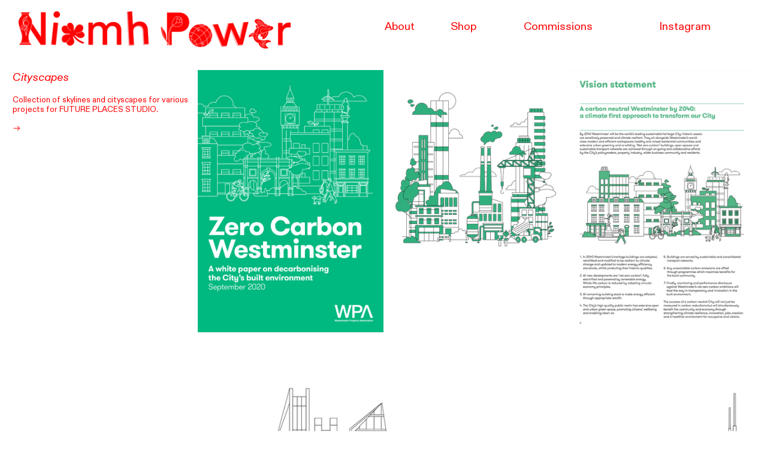

--- FILE ---
content_type: text/html; charset=UTF-8
request_url: https://niamhpower.com/Cityscapes
body_size: 30134
content:
<!DOCTYPE html>
<!-- 

        Running on cargo.site

-->
<html lang="en" data-predefined-style="true" data-css-presets="true" data-css-preset data-typography-preset>
	<head>
<script>
				var __cargo_context__ = 'live';
				var __cargo_js_ver__ = 'c=3744406473';
				var __cargo_maint__ = false;
				
				
			</script>
					<meta http-equiv="X-UA-Compatible" content="IE=edge,chrome=1">
		<meta http-equiv="Content-Type" content="text/html; charset=utf-8">
		<meta name="viewport" content="initial-scale=1.0, maximum-scale=1.0, user-scalable=no">
		
			<meta name="robots" content="index,follow">
		<title>Cityscapes — Niamh Power </title>
		<meta name="description" content="Cityscapes  Collection of skylines and cityscapes for various projects for FUTURE PLACES STUDIO. ︎︎︎  ">
				<meta name="twitter:card" content="summary_large_image">
		<meta name="twitter:title" content="Cityscapes — Niamh Power ">
		<meta name="twitter:description" content="Cityscapes  Collection of skylines and cityscapes for various projects for FUTURE PLACES STUDIO. ︎︎︎  ">
		<meta name="twitter:image" content="https://freight.cargo.site/w/1200/i/c0e040cf4e82fd0432a8248ad11402736e2bb647f3a33e06a156d533c8337d74/Website-Files-2022_Carbon-Neutral.png">
		<meta property="og:locale" content="en_US">
		<meta property="og:title" content="Cityscapes — Niamh Power ">
		<meta property="og:description" content="Cityscapes  Collection of skylines and cityscapes for various projects for FUTURE PLACES STUDIO. ︎︎︎  ">
		<meta property="og:url" content="https://niamhpower.com/Cityscapes">
		<meta property="og:image" content="https://freight.cargo.site/w/1200/i/c0e040cf4e82fd0432a8248ad11402736e2bb647f3a33e06a156d533c8337d74/Website-Files-2022_Carbon-Neutral.png">
		<meta property="og:type" content="website">

		<link rel="preconnect" href="https://static.cargo.site" crossorigin>
		<link rel="preconnect" href="https://freight.cargo.site" crossorigin>
				<link rel="preconnect" href="https://type.cargo.site" crossorigin>

		<!--<link rel="preload" href="https://static.cargo.site/assets/social/IconFont-Regular-0.9.3.woff2" as="font" type="font/woff" crossorigin>-->

		

		<link href="https://freight.cargo.site/t/original/i/a1b95ac3e4717d0c9b08790c8d338b11409188a3fc4f10b02497e4ff71d7dc78/Niamh-Power-Logo-2022_Favicon.ico" rel="shortcut icon">
		<link href="https://niamhpower.com/rss" rel="alternate" type="application/rss+xml" title="Niamh Power  feed">

		<link href="https://niamhpower.com/stylesheet?c=3744406473&1662287461" id="member_stylesheet" rel="stylesheet" type="text/css" />
<style id="">@font-face{font-family:Icons;src:url(https://static.cargo.site/assets/social/IconFont-Regular-0.9.3.woff2);unicode-range:U+E000-E15C,U+F0000,U+FE0E}@font-face{font-family:Icons;src:url(https://static.cargo.site/assets/social/IconFont-Regular-0.9.3.woff2);font-weight:240;unicode-range:U+E000-E15C,U+F0000,U+FE0E}@font-face{font-family:Icons;src:url(https://static.cargo.site/assets/social/IconFont-Regular-0.9.3.woff2);unicode-range:U+E000-E15C,U+F0000,U+FE0E;font-weight:400}@font-face{font-family:Icons;src:url(https://static.cargo.site/assets/social/IconFont-Regular-0.9.3.woff2);unicode-range:U+E000-E15C,U+F0000,U+FE0E;font-weight:600}@font-face{font-family:Icons;src:url(https://static.cargo.site/assets/social/IconFont-Regular-0.9.3.woff2);unicode-range:U+E000-E15C,U+F0000,U+FE0E;font-weight:800}@font-face{font-family:Icons;src:url(https://static.cargo.site/assets/social/IconFont-Regular-0.9.3.woff2);unicode-range:U+E000-E15C,U+F0000,U+FE0E;font-style:italic}@font-face{font-family:Icons;src:url(https://static.cargo.site/assets/social/IconFont-Regular-0.9.3.woff2);unicode-range:U+E000-E15C,U+F0000,U+FE0E;font-weight:200;font-style:italic}@font-face{font-family:Icons;src:url(https://static.cargo.site/assets/social/IconFont-Regular-0.9.3.woff2);unicode-range:U+E000-E15C,U+F0000,U+FE0E;font-weight:400;font-style:italic}@font-face{font-family:Icons;src:url(https://static.cargo.site/assets/social/IconFont-Regular-0.9.3.woff2);unicode-range:U+E000-E15C,U+F0000,U+FE0E;font-weight:600;font-style:italic}@font-face{font-family:Icons;src:url(https://static.cargo.site/assets/social/IconFont-Regular-0.9.3.woff2);unicode-range:U+E000-E15C,U+F0000,U+FE0E;font-weight:800;font-style:italic}body.iconfont-loading,body.iconfont-loading *{color:transparent!important}body{-moz-osx-font-smoothing:grayscale;-webkit-font-smoothing:antialiased;-webkit-text-size-adjust:none}body.no-scroll{overflow:hidden}/*!
 * Content
 */.page{word-wrap:break-word}:focus{outline:0}.pointer-events-none{pointer-events:none}.pointer-events-auto{pointer-events:auto}.pointer-events-none .page_content .audio-player,.pointer-events-none .page_content .shop_product,.pointer-events-none .page_content a,.pointer-events-none .page_content audio,.pointer-events-none .page_content button,.pointer-events-none .page_content details,.pointer-events-none .page_content iframe,.pointer-events-none .page_content img,.pointer-events-none .page_content input,.pointer-events-none .page_content video{pointer-events:auto}.pointer-events-none .page_content *>a,.pointer-events-none .page_content>a{position:relative}s *{text-transform:inherit}#toolset{position:fixed;bottom:10px;right:10px;z-index:8}.mobile #toolset,.template_site_inframe #toolset{display:none}#toolset a{display:block;height:24px;width:24px;margin:0;padding:0;text-decoration:none;background:rgba(0,0,0,.2)}#toolset a:hover{background:rgba(0,0,0,.8)}[data-adminview] #toolset a,[data-adminview] #toolset_admin a{background:rgba(0,0,0,.04);pointer-events:none;cursor:default}#toolset_admin a:active{background:rgba(0,0,0,.7)}#toolset_admin a svg>*{transform:scale(1.1) translate(0,-.5px);transform-origin:50% 50%}#toolset_admin a svg{pointer-events:none;width:100%!important;height:auto!important}#following-container{overflow:auto;-webkit-overflow-scrolling:touch}#following-container iframe{height:100%;width:100%;position:absolute;top:0;left:0;right:0;bottom:0}:root{--following-width:-400px;--following-animation-duration:450ms}@keyframes following-open{0%{transform:translateX(0)}100%{transform:translateX(var(--following-width))}}@keyframes following-open-inverse{0%{transform:translateX(0)}100%{transform:translateX(calc(-1 * var(--following-width)))}}@keyframes following-close{0%{transform:translateX(var(--following-width))}100%{transform:translateX(0)}}@keyframes following-close-inverse{0%{transform:translateX(calc(-1 * var(--following-width)))}100%{transform:translateX(0)}}body.animate-left{animation:following-open var(--following-animation-duration);animation-fill-mode:both;animation-timing-function:cubic-bezier(.24,1,.29,1)}#following-container.animate-left{animation:following-close-inverse var(--following-animation-duration);animation-fill-mode:both;animation-timing-function:cubic-bezier(.24,1,.29,1)}#following-container.animate-left #following-frame{animation:following-close var(--following-animation-duration);animation-fill-mode:both;animation-timing-function:cubic-bezier(.24,1,.29,1)}body.animate-right{animation:following-close var(--following-animation-duration);animation-fill-mode:both;animation-timing-function:cubic-bezier(.24,1,.29,1)}#following-container.animate-right{animation:following-open-inverse var(--following-animation-duration);animation-fill-mode:both;animation-timing-function:cubic-bezier(.24,1,.29,1)}#following-container.animate-right #following-frame{animation:following-open var(--following-animation-duration);animation-fill-mode:both;animation-timing-function:cubic-bezier(.24,1,.29,1)}.slick-slider{position:relative;display:block;-moz-box-sizing:border-box;box-sizing:border-box;-webkit-user-select:none;-moz-user-select:none;-ms-user-select:none;user-select:none;-webkit-touch-callout:none;-khtml-user-select:none;-ms-touch-action:pan-y;touch-action:pan-y;-webkit-tap-highlight-color:transparent}.slick-list{position:relative;display:block;overflow:hidden;margin:0;padding:0}.slick-list:focus{outline:0}.slick-list.dragging{cursor:pointer;cursor:hand}.slick-slider .slick-list,.slick-slider .slick-track{transform:translate3d(0,0,0);will-change:transform}.slick-track{position:relative;top:0;left:0;display:block}.slick-track:after,.slick-track:before{display:table;content:'';width:1px;height:1px;margin-top:-1px;margin-left:-1px}.slick-track:after{clear:both}.slick-loading .slick-track{visibility:hidden}.slick-slide{display:none;float:left;height:100%;min-height:1px}[dir=rtl] .slick-slide{float:right}.content .slick-slide img{display:inline-block}.content .slick-slide img:not(.image-zoom){cursor:pointer}.content .scrub .slick-list,.content .scrub .slick-slide img:not(.image-zoom){cursor:ew-resize}body.slideshow-scrub-dragging *{cursor:ew-resize!important}.content .slick-slide img:not([src]),.content .slick-slide img[src='']{width:100%;height:auto}.slick-slide.slick-loading img{display:none}.slick-slide.dragging img{pointer-events:none}.slick-initialized .slick-slide{display:block}.slick-loading .slick-slide{visibility:hidden}.slick-vertical .slick-slide{display:block;height:auto;border:1px solid transparent}.slick-arrow.slick-hidden{display:none}.slick-arrow{position:absolute;z-index:9;width:0;top:0;height:100%;cursor:pointer;will-change:opacity;-webkit-transition:opacity 333ms cubic-bezier(.4,0,.22,1);transition:opacity 333ms cubic-bezier(.4,0,.22,1)}.slick-arrow.hidden{opacity:0}.slick-arrow svg{position:absolute;width:36px;height:36px;top:0;left:0;right:0;bottom:0;margin:auto;transform:translate(.25px,.25px)}.slick-arrow svg.right-arrow{transform:translate(.25px,.25px) scaleX(-1)}.slick-arrow svg:active{opacity:.75}.slick-arrow svg .arrow-shape{fill:none!important;stroke:#fff;stroke-linecap:square}.slick-arrow svg .arrow-outline{fill:none!important;stroke-width:2.5px;stroke:rgba(0,0,0,.6);stroke-linecap:square}.slick-arrow.slick-next{right:0;text-align:right}.slick-next svg,.wallpaper-navigation .slick-next svg{margin-right:10px}.mobile .slick-next svg{margin-right:10px}.slick-arrow.slick-prev{text-align:left}.slick-prev svg,.wallpaper-navigation .slick-prev svg{margin-left:10px}.mobile .slick-prev svg{margin-left:10px}.loading_animation{display:none;vertical-align:middle;z-index:15;line-height:0;pointer-events:none;border-radius:100%}.loading_animation.hidden{display:none}.loading_animation.pulsing{opacity:0;display:inline-block;animation-delay:.1s;-webkit-animation-delay:.1s;-moz-animation-delay:.1s;animation-duration:12s;animation-iteration-count:infinite;animation:fade-pulse-in .5s ease-in-out;-moz-animation:fade-pulse-in .5s ease-in-out;-webkit-animation:fade-pulse-in .5s ease-in-out;-webkit-animation-fill-mode:forwards;-moz-animation-fill-mode:forwards;animation-fill-mode:forwards}.loading_animation.pulsing.no-delay{animation-delay:0s;-webkit-animation-delay:0s;-moz-animation-delay:0s}.loading_animation div{border-radius:100%}.loading_animation div svg{max-width:100%;height:auto}.loading_animation div,.loading_animation div svg{width:20px;height:20px}.loading_animation.full-width svg{width:100%;height:auto}.loading_animation.full-width.big svg{width:100px;height:100px}.loading_animation div svg>*{fill:#ccc}.loading_animation div{-webkit-animation:spin-loading 12s ease-out;-webkit-animation-iteration-count:infinite;-moz-animation:spin-loading 12s ease-out;-moz-animation-iteration-count:infinite;animation:spin-loading 12s ease-out;animation-iteration-count:infinite}.loading_animation.hidden{display:none}[data-backdrop] .loading_animation{position:absolute;top:15px;left:15px;z-index:99}.loading_animation.position-absolute.middle{top:calc(50% - 10px);left:calc(50% - 10px)}.loading_animation.position-absolute.topleft{top:0;left:0}.loading_animation.position-absolute.middleright{top:calc(50% - 10px);right:1rem}.loading_animation.position-absolute.middleleft{top:calc(50% - 10px);left:1rem}.loading_animation.gray div svg>*{fill:#999}.loading_animation.gray-dark div svg>*{fill:#666}.loading_animation.gray-darker div svg>*{fill:#555}.loading_animation.gray-light div svg>*{fill:#ccc}.loading_animation.white div svg>*{fill:rgba(255,255,255,.85)}.loading_animation.blue div svg>*{fill:#698fff}.loading_animation.inline{display:inline-block;margin-bottom:.5ex}.loading_animation.inline.left{margin-right:.5ex}@-webkit-keyframes fade-pulse-in{0%{opacity:0}50%{opacity:.5}100%{opacity:1}}@-moz-keyframes fade-pulse-in{0%{opacity:0}50%{opacity:.5}100%{opacity:1}}@keyframes fade-pulse-in{0%{opacity:0}50%{opacity:.5}100%{opacity:1}}@-webkit-keyframes pulsate{0%{opacity:1}50%{opacity:0}100%{opacity:1}}@-moz-keyframes pulsate{0%{opacity:1}50%{opacity:0}100%{opacity:1}}@keyframes pulsate{0%{opacity:1}50%{opacity:0}100%{opacity:1}}@-webkit-keyframes spin-loading{0%{transform:rotate(0)}9%{transform:rotate(1050deg)}18%{transform:rotate(-1090deg)}20%{transform:rotate(-1080deg)}23%{transform:rotate(-1080deg)}28%{transform:rotate(-1095deg)}29%{transform:rotate(-1065deg)}34%{transform:rotate(-1080deg)}35%{transform:rotate(-1050deg)}40%{transform:rotate(-1065deg)}41%{transform:rotate(-1035deg)}44%{transform:rotate(-1035deg)}47%{transform:rotate(-2160deg)}50%{transform:rotate(-2160deg)}56%{transform:rotate(45deg)}60%{transform:rotate(45deg)}80%{transform:rotate(6120deg)}100%{transform:rotate(0)}}@keyframes spin-loading{0%{transform:rotate(0)}9%{transform:rotate(1050deg)}18%{transform:rotate(-1090deg)}20%{transform:rotate(-1080deg)}23%{transform:rotate(-1080deg)}28%{transform:rotate(-1095deg)}29%{transform:rotate(-1065deg)}34%{transform:rotate(-1080deg)}35%{transform:rotate(-1050deg)}40%{transform:rotate(-1065deg)}41%{transform:rotate(-1035deg)}44%{transform:rotate(-1035deg)}47%{transform:rotate(-2160deg)}50%{transform:rotate(-2160deg)}56%{transform:rotate(45deg)}60%{transform:rotate(45deg)}80%{transform:rotate(6120deg)}100%{transform:rotate(0)}}[grid-row]{align-items:flex-start;box-sizing:border-box;display:-webkit-box;display:-webkit-flex;display:-ms-flexbox;display:flex;-webkit-flex-wrap:wrap;-ms-flex-wrap:wrap;flex-wrap:wrap}[grid-col]{box-sizing:border-box}[grid-row] [grid-col].empty:after{content:"\0000A0";cursor:text}body.mobile[data-adminview=content-editproject] [grid-row] [grid-col].empty:after{display:none}[grid-col=auto]{-webkit-box-flex:1;-webkit-flex:1;-ms-flex:1;flex:1}[grid-col=x12]{width:100%}[grid-col=x11]{width:50%}[grid-col=x10]{width:33.33%}[grid-col=x9]{width:25%}[grid-col=x8]{width:20%}[grid-col=x7]{width:16.666666667%}[grid-col=x6]{width:14.285714286%}[grid-col=x5]{width:12.5%}[grid-col=x4]{width:11.111111111%}[grid-col=x3]{width:10%}[grid-col=x2]{width:9.090909091%}[grid-col=x1]{width:8.333333333%}[grid-col="1"]{width:8.33333%}[grid-col="2"]{width:16.66667%}[grid-col="3"]{width:25%}[grid-col="4"]{width:33.33333%}[grid-col="5"]{width:41.66667%}[grid-col="6"]{width:50%}[grid-col="7"]{width:58.33333%}[grid-col="8"]{width:66.66667%}[grid-col="9"]{width:75%}[grid-col="10"]{width:83.33333%}[grid-col="11"]{width:91.66667%}[grid-col="12"]{width:100%}body.mobile [grid-responsive] [grid-col]{width:100%;-webkit-box-flex:none;-webkit-flex:none;-ms-flex:none;flex:none}[data-ce-host=true][contenteditable=true] [grid-pad]{pointer-events:none}[data-ce-host=true][contenteditable=true] [grid-pad]>*{pointer-events:auto}[grid-pad="0"]{padding:0}[grid-pad="0.25"]{padding:.125rem}[grid-pad="0.5"]{padding:.25rem}[grid-pad="0.75"]{padding:.375rem}[grid-pad="1"]{padding:.5rem}[grid-pad="1.25"]{padding:.625rem}[grid-pad="1.5"]{padding:.75rem}[grid-pad="1.75"]{padding:.875rem}[grid-pad="2"]{padding:1rem}[grid-pad="2.5"]{padding:1.25rem}[grid-pad="3"]{padding:1.5rem}[grid-pad="3.5"]{padding:1.75rem}[grid-pad="4"]{padding:2rem}[grid-pad="5"]{padding:2.5rem}[grid-pad="6"]{padding:3rem}[grid-pad="7"]{padding:3.5rem}[grid-pad="8"]{padding:4rem}[grid-pad="9"]{padding:4.5rem}[grid-pad="10"]{padding:5rem}[grid-gutter="0"]{margin:0}[grid-gutter="0.5"]{margin:-.25rem}[grid-gutter="1"]{margin:-.5rem}[grid-gutter="1.5"]{margin:-.75rem}[grid-gutter="2"]{margin:-1rem}[grid-gutter="2.5"]{margin:-1.25rem}[grid-gutter="3"]{margin:-1.5rem}[grid-gutter="3.5"]{margin:-1.75rem}[grid-gutter="4"]{margin:-2rem}[grid-gutter="5"]{margin:-2.5rem}[grid-gutter="6"]{margin:-3rem}[grid-gutter="7"]{margin:-3.5rem}[grid-gutter="8"]{margin:-4rem}[grid-gutter="10"]{margin:-5rem}[grid-gutter="12"]{margin:-6rem}[grid-gutter="14"]{margin:-7rem}[grid-gutter="16"]{margin:-8rem}[grid-gutter="18"]{margin:-9rem}[grid-gutter="20"]{margin:-10rem}small{max-width:100%;text-decoration:inherit}img:not([src]),img[src='']{outline:1px solid rgba(177,177,177,.4);outline-offset:-1px;content:url([data-uri])}img.image-zoom{cursor:-webkit-zoom-in;cursor:-moz-zoom-in;cursor:zoom-in}#imprimatur{color:#333;font-size:10px;font-family:-apple-system,BlinkMacSystemFont,"Segoe UI",Roboto,Oxygen,Ubuntu,Cantarell,"Open Sans","Helvetica Neue",sans-serif,"Sans Serif",Icons;/*!System*/position:fixed;opacity:.3;right:-28px;bottom:160px;transform:rotate(270deg);-ms-transform:rotate(270deg);-webkit-transform:rotate(270deg);z-index:8;text-transform:uppercase;color:#999;opacity:.5;padding-bottom:2px;text-decoration:none}.mobile #imprimatur{display:none}bodycopy cargo-link a{font-family:-apple-system,BlinkMacSystemFont,"Segoe UI",Roboto,Oxygen,Ubuntu,Cantarell,"Open Sans","Helvetica Neue",sans-serif,"Sans Serif",Icons;/*!System*/font-size:12px;font-style:normal;font-weight:400;transform:rotate(270deg);text-decoration:none;position:fixed!important;right:-27px;bottom:100px;text-decoration:none;letter-spacing:normal;background:0 0;border:0;border-bottom:0;outline:0}/*! PhotoSwipe Default UI CSS by Dmitry Semenov | photoswipe.com | MIT license */.pswp--has_mouse .pswp__button--arrow--left,.pswp--has_mouse .pswp__button--arrow--right,.pswp__ui{visibility:visible}.pswp--minimal--dark .pswp__top-bar,.pswp__button{background:0 0}.pswp,.pswp__bg,.pswp__container,.pswp__img--placeholder,.pswp__zoom-wrap,.quick-view-navigation{-webkit-backface-visibility:hidden}.pswp__button{cursor:pointer;opacity:1;-webkit-appearance:none;transition:opacity .2s;-webkit-box-shadow:none;box-shadow:none}.pswp__button-close>svg{top:10px;right:10px;margin-left:auto}.pswp--touch .quick-view-navigation{display:none}.pswp__ui{-webkit-font-smoothing:auto;opacity:1;z-index:1550}.quick-view-navigation{will-change:opacity;-webkit-transition:opacity 333ms cubic-bezier(.4,0,.22,1);transition:opacity 333ms cubic-bezier(.4,0,.22,1)}.quick-view-navigation .pswp__group .pswp__button{pointer-events:auto}.pswp__button>svg{position:absolute;width:36px;height:36px}.quick-view-navigation .pswp__group:active svg{opacity:.75}.pswp__button svg .shape-shape{fill:#fff}.pswp__button svg .shape-outline{fill:#000}.pswp__button-prev>svg{top:0;bottom:0;left:10px;margin:auto}.pswp__button-next>svg{top:0;bottom:0;right:10px;margin:auto}.quick-view-navigation .pswp__group .pswp__button-prev{position:absolute;left:0;top:0;width:0;height:100%}.quick-view-navigation .pswp__group .pswp__button-next{position:absolute;right:0;top:0;width:0;height:100%}.quick-view-navigation .close-button,.quick-view-navigation .left-arrow,.quick-view-navigation .right-arrow{transform:translate(.25px,.25px)}.quick-view-navigation .right-arrow{transform:translate(.25px,.25px) scaleX(-1)}.pswp__button svg .shape-outline{fill:transparent!important;stroke:#000;stroke-width:2.5px;stroke-linecap:square}.pswp__button svg .shape-shape{fill:transparent!important;stroke:#fff;stroke-width:1.5px;stroke-linecap:square}.pswp__bg,.pswp__scroll-wrap,.pswp__zoom-wrap{width:100%;position:absolute}.quick-view-navigation .pswp__group .pswp__button-close{margin:0}.pswp__container,.pswp__item,.pswp__zoom-wrap{right:0;bottom:0;top:0;position:absolute;left:0}.pswp__ui--hidden .pswp__button{opacity:.001}.pswp__ui--hidden .pswp__button,.pswp__ui--hidden .pswp__button *{pointer-events:none}.pswp .pswp__ui.pswp__ui--displaynone{display:none}.pswp__element--disabled{display:none!important}/*! PhotoSwipe main CSS by Dmitry Semenov | photoswipe.com | MIT license */.pswp{position:fixed;display:none;height:100%;width:100%;top:0;left:0;right:0;bottom:0;margin:auto;-ms-touch-action:none;touch-action:none;z-index:9999999;-webkit-text-size-adjust:100%;line-height:initial;letter-spacing:initial;outline:0}.pswp img{max-width:none}.pswp--zoom-disabled .pswp__img{cursor:default!important}.pswp--animate_opacity{opacity:.001;will-change:opacity;-webkit-transition:opacity 333ms cubic-bezier(.4,0,.22,1);transition:opacity 333ms cubic-bezier(.4,0,.22,1)}.pswp--open{display:block}.pswp--zoom-allowed .pswp__img{cursor:-webkit-zoom-in;cursor:-moz-zoom-in;cursor:zoom-in}.pswp--zoomed-in .pswp__img{cursor:-webkit-grab;cursor:-moz-grab;cursor:grab}.pswp--dragging .pswp__img{cursor:-webkit-grabbing;cursor:-moz-grabbing;cursor:grabbing}.pswp__bg{left:0;top:0;height:100%;opacity:0;transform:translateZ(0);will-change:opacity}.pswp__scroll-wrap{left:0;top:0;height:100%}.pswp__container,.pswp__zoom-wrap{-ms-touch-action:none;touch-action:none}.pswp__container,.pswp__img{-webkit-user-select:none;-moz-user-select:none;-ms-user-select:none;user-select:none;-webkit-tap-highlight-color:transparent;-webkit-touch-callout:none}.pswp__zoom-wrap{-webkit-transform-origin:left top;-ms-transform-origin:left top;transform-origin:left top;-webkit-transition:-webkit-transform 222ms cubic-bezier(.4,0,.22,1);transition:transform 222ms cubic-bezier(.4,0,.22,1)}.pswp__bg{-webkit-transition:opacity 222ms cubic-bezier(.4,0,.22,1);transition:opacity 222ms cubic-bezier(.4,0,.22,1)}.pswp--animated-in .pswp__bg,.pswp--animated-in .pswp__zoom-wrap{-webkit-transition:none;transition:none}.pswp--hide-overflow .pswp__scroll-wrap,.pswp--hide-overflow.pswp{overflow:hidden}.pswp__img{position:absolute;width:auto;height:auto;top:0;left:0}.pswp__img--placeholder--blank{background:#222}.pswp--ie .pswp__img{width:100%!important;height:auto!important;left:0;top:0}.pswp__ui--idle{opacity:0}.pswp__error-msg{position:absolute;left:0;top:50%;width:100%;text-align:center;font-size:14px;line-height:16px;margin-top:-8px;color:#ccc}.pswp__error-msg a{color:#ccc;text-decoration:underline}.pswp__error-msg{font-family:-apple-system,BlinkMacSystemFont,"Segoe UI",Roboto,Oxygen,Ubuntu,Cantarell,"Open Sans","Helvetica Neue",sans-serif}.quick-view.mouse-down .iframe-item{pointer-events:none!important}.quick-view-caption-positioner{pointer-events:none;width:100%;height:100%}.quick-view-caption-wrapper{margin:auto;position:absolute;bottom:0;left:0;right:0}.quick-view-horizontal-align-left .quick-view-caption-wrapper{margin-left:0}.quick-view-horizontal-align-right .quick-view-caption-wrapper{margin-right:0}[data-quick-view-caption]{transition:.1s opacity ease-in-out;position:absolute;bottom:0;left:0;right:0}.quick-view-horizontal-align-left [data-quick-view-caption]{text-align:left}.quick-view-horizontal-align-right [data-quick-view-caption]{text-align:right}.quick-view-caption{transition:.1s opacity ease-in-out}.quick-view-caption>*{display:inline-block}.quick-view-caption *{pointer-events:auto}.quick-view-caption.hidden{opacity:0}.shop_product .dropdown_wrapper{flex:0 0 100%;position:relative}.shop_product select{appearance:none;-moz-appearance:none;-webkit-appearance:none;outline:0;-webkit-font-smoothing:antialiased;-moz-osx-font-smoothing:grayscale;cursor:pointer;border-radius:0;white-space:nowrap;overflow:hidden!important;text-overflow:ellipsis}.shop_product select.dropdown::-ms-expand{display:none}.shop_product a{cursor:pointer;border-bottom:none;text-decoration:none}.shop_product a.out-of-stock{pointer-events:none}body.audio-player-dragging *{cursor:ew-resize!important}.audio-player{display:inline-flex;flex:1 0 calc(100% - 2px);width:calc(100% - 2px)}.audio-player .button{height:100%;flex:0 0 3.3rem;display:flex}.audio-player .separator{left:3.3rem;height:100%}.audio-player .buffer{width:0%;height:100%;transition:left .3s linear,width .3s linear}.audio-player.seeking .buffer{transition:left 0s,width 0s}.audio-player.seeking{user-select:none;-webkit-user-select:none;cursor:ew-resize}.audio-player.seeking *{user-select:none;-webkit-user-select:none;cursor:ew-resize}.audio-player .bar{overflow:hidden;display:flex;justify-content:space-between;align-content:center;flex-grow:1}.audio-player .progress{width:0%;height:100%;transition:width .3s linear}.audio-player.seeking .progress{transition:width 0s}.audio-player .pause,.audio-player .play{cursor:pointer;height:100%}.audio-player .note-icon{margin:auto 0;order:2;flex:0 1 auto}.audio-player .title{white-space:nowrap;overflow:hidden;text-overflow:ellipsis;pointer-events:none;user-select:none;padding:.5rem 0 .5rem 1rem;margin:auto auto auto 0;flex:0 3 auto;min-width:0;width:100%}.audio-player .total-time{flex:0 1 auto;margin:auto 0}.audio-player .current-time,.audio-player .play-text{flex:0 1 auto;margin:auto 0}.audio-player .stream-anim{user-select:none;margin:auto auto auto 0}.audio-player .stream-anim span{display:inline-block}.audio-player .buffer,.audio-player .current-time,.audio-player .note-svg,.audio-player .play-text,.audio-player .separator,.audio-player .total-time{user-select:none;pointer-events:none}.audio-player .buffer,.audio-player .play-text,.audio-player .progress{position:absolute}.audio-player,.audio-player .bar,.audio-player .button,.audio-player .current-time,.audio-player .note-icon,.audio-player .pause,.audio-player .play,.audio-player .total-time{position:relative}body.mobile .audio-player,body.mobile .audio-player *{-webkit-touch-callout:none}#standalone-admin-frame{border:0;width:400px;position:absolute;right:0;top:0;height:100vh;z-index:99}body[standalone-admin=true] #standalone-admin-frame{transform:translate(0,0)}body[standalone-admin=true] .main_container{width:calc(100% - 400px)}body[standalone-admin=false] #standalone-admin-frame{transform:translate(100%,0)}body[standalone-admin=false] .main_container{width:100%}.toggle_standaloneAdmin{position:fixed;top:0;right:400px;height:40px;width:40px;z-index:999;cursor:pointer;background-color:rgba(0,0,0,.4)}.toggle_standaloneAdmin:active{opacity:.7}body[standalone-admin=false] .toggle_standaloneAdmin{right:0}.toggle_standaloneAdmin *{color:#fff;fill:#fff}.toggle_standaloneAdmin svg{padding:6px;width:100%;height:100%;opacity:.85}body[standalone-admin=false] .toggle_standaloneAdmin #close,body[standalone-admin=true] .toggle_standaloneAdmin #backdropsettings{display:none}.toggle_standaloneAdmin>div{width:100%;height:100%}#admin_toggle_button{position:fixed;top:50%;transform:translate(0,-50%);right:400px;height:36px;width:12px;z-index:999;cursor:pointer;background-color:rgba(0,0,0,.09);padding-left:2px;margin-right:5px}#admin_toggle_button .bar{content:'';background:rgba(0,0,0,.09);position:fixed;width:5px;bottom:0;top:0;z-index:10}#admin_toggle_button:active{background:rgba(0,0,0,.065)}#admin_toggle_button *{color:#fff;fill:#fff}#admin_toggle_button svg{padding:0;width:16px;height:36px;margin-left:1px;opacity:1}#admin_toggle_button svg *{fill:#fff;opacity:1}#admin_toggle_button[data-state=closed] .toggle_admin_close{display:none}#admin_toggle_button[data-state=closed],#admin_toggle_button[data-state=closed] .toggle_admin_open{width:20px;cursor:pointer;margin:0}#admin_toggle_button[data-state=closed] svg{margin-left:2px}#admin_toggle_button[data-state=open] .toggle_admin_open{display:none}select,select *{text-rendering:auto!important}b b{font-weight:inherit}*{-webkit-box-sizing:border-box;-moz-box-sizing:border-box;box-sizing:border-box}customhtml>*{position:relative;z-index:10}body,html{min-height:100vh;margin:0;padding:0}html{touch-action:manipulation;position:relative;background-color:#fff}.main_container{min-height:100vh;width:100%;overflow:hidden}.container{display:-webkit-box;display:-webkit-flex;display:-moz-box;display:-ms-flexbox;display:flex;-webkit-flex-wrap:wrap;-moz-flex-wrap:wrap;-ms-flex-wrap:wrap;flex-wrap:wrap;max-width:100%;width:100%;overflow:visible}.container{align-items:flex-start;-webkit-align-items:flex-start}.page{z-index:2}.page ul li>text-limit{display:block}.content,.content_container,.pinned{-webkit-flex:1 0 auto;-moz-flex:1 0 auto;-ms-flex:1 0 auto;flex:1 0 auto;max-width:100%}.content_container{width:100%}.content_container.full_height{min-height:100vh}.page_background{position:absolute;top:0;left:0;width:100%;height:100%}.page_container{position:relative;overflow:visible;width:100%}.backdrop{position:absolute;top:0;z-index:1;width:100%;height:100%;max-height:100vh}.backdrop>div{position:absolute;top:0;left:0;width:100%;height:100%;-webkit-backface-visibility:hidden;backface-visibility:hidden;transform:translate3d(0,0,0);contain:strict}[data-backdrop].backdrop>div[data-overflowing]{max-height:100vh;position:absolute;top:0;left:0}body.mobile [split-responsive]{display:flex;flex-direction:column}body.mobile [split-responsive] .container{width:100%;order:2}body.mobile [split-responsive] .backdrop{position:relative;height:50vh;width:100%;order:1}body.mobile [split-responsive] [data-auxiliary].backdrop{position:absolute;height:50vh;width:100%;order:1}.page{position:relative;z-index:2}img[data-align=left]{float:left}img[data-align=right]{float:right}[data-rotation]{transform-origin:center center}.content .page_content:not([contenteditable=true]) [data-draggable]{pointer-events:auto!important;backface-visibility:hidden}.preserve-3d{-moz-transform-style:preserve-3d;transform-style:preserve-3d}.content .page_content:not([contenteditable=true]) [data-draggable] iframe{pointer-events:none!important}.dragging-active iframe{pointer-events:none!important}.content .page_content:not([contenteditable=true]) [data-draggable]:active{opacity:1}.content .scroll-transition-fade{transition:transform 1s ease-in-out,opacity .8s ease-in-out}.content .scroll-transition-fade.below-viewport{opacity:0;transform:translateY(40px)}.mobile.full_width .page_container:not([split-layout]) .container_width{width:100%}[data-view=pinned_bottom] .bottom_pin_invisibility{visibility:hidden}.pinned{position:relative;width:100%}.pinned .page_container.accommodate:not(.fixed):not(.overlay){z-index:2}.pinned .page_container.overlay{position:absolute;z-index:4}.pinned .page_container.overlay.fixed{position:fixed}.pinned .page_container.overlay.fixed .page{max-height:100vh;-webkit-overflow-scrolling:touch}.pinned .page_container.overlay.fixed .page.allow-scroll{overflow-y:auto;overflow-x:hidden}.pinned .page_container.overlay.fixed .page.allow-scroll{align-items:flex-start;-webkit-align-items:flex-start}.pinned .page_container .page.allow-scroll::-webkit-scrollbar{width:0;background:0 0;display:none}.pinned.pinned_top .page_container.overlay{left:0;top:0}.pinned.pinned_bottom .page_container.overlay{left:0;bottom:0}div[data-container=set]:empty{margin-top:1px}.thumbnails{position:relative;z-index:1}[thumbnails=grid]{align-items:baseline}[thumbnails=justify] .thumbnail{box-sizing:content-box}[thumbnails][data-padding-zero] .thumbnail{margin-bottom:-1px}[thumbnails=montessori] .thumbnail{pointer-events:auto;position:absolute}[thumbnails] .thumbnail>a{display:block;text-decoration:none}[thumbnails=montessori]{height:0}[thumbnails][data-resizing],[thumbnails][data-resizing] *{cursor:nwse-resize}[thumbnails] .thumbnail .resize-handle{cursor:nwse-resize;width:26px;height:26px;padding:5px;position:absolute;opacity:.75;right:-1px;bottom:-1px;z-index:100}[thumbnails][data-resizing] .resize-handle{display:none}[thumbnails] .thumbnail .resize-handle svg{position:absolute;top:0;left:0}[thumbnails] .thumbnail .resize-handle:hover{opacity:1}[data-can-move].thumbnail .resize-handle svg .resize_path_outline{fill:#fff}[data-can-move].thumbnail .resize-handle svg .resize_path{fill:#000}[thumbnails=montessori] .thumbnail_sizer{height:0;width:100%;position:relative;padding-bottom:100%;pointer-events:none}[thumbnails] .thumbnail img{display:block;min-height:3px;margin-bottom:0}[thumbnails] .thumbnail img:not([src]),img[src=""]{margin:0!important;width:100%;min-height:3px;height:100%!important;position:absolute}[aspect-ratio="1x1"].thumb_image{height:0;padding-bottom:100%;overflow:hidden}[aspect-ratio="4x3"].thumb_image{height:0;padding-bottom:75%;overflow:hidden}[aspect-ratio="16x9"].thumb_image{height:0;padding-bottom:56.25%;overflow:hidden}[thumbnails] .thumb_image{width:100%;position:relative}[thumbnails][thumbnail-vertical-align=top]{align-items:flex-start}[thumbnails][thumbnail-vertical-align=middle]{align-items:center}[thumbnails][thumbnail-vertical-align=bottom]{align-items:baseline}[thumbnails][thumbnail-horizontal-align=left]{justify-content:flex-start}[thumbnails][thumbnail-horizontal-align=middle]{justify-content:center}[thumbnails][thumbnail-horizontal-align=right]{justify-content:flex-end}.thumb_image.default_image>svg{position:absolute;top:0;left:0;bottom:0;right:0;width:100%;height:100%}.thumb_image.default_image{outline:1px solid #ccc;outline-offset:-1px;position:relative}.mobile.full_width [data-view=Thumbnail] .thumbnails_width{width:100%}.content [data-draggable] a:active,.content [data-draggable] img:active{opacity:initial}.content .draggable-dragging{opacity:initial}[data-draggable].draggable_visible{visibility:visible}[data-draggable].draggable_hidden{visibility:hidden}.gallery_card [data-draggable],.marquee [data-draggable]{visibility:inherit}[data-draggable]{visibility:visible;background-color:rgba(0,0,0,.003)}#site_menu_panel_container .image-gallery:not(.initialized){height:0;padding-bottom:100%;min-height:initial}.image-gallery:not(.initialized){min-height:100vh;visibility:hidden;width:100%}.image-gallery .gallery_card img{display:block;width:100%;height:auto}.image-gallery .gallery_card{transform-origin:center}.image-gallery .gallery_card.dragging{opacity:.1;transform:initial!important}.image-gallery:not([image-gallery=slideshow]) .gallery_card iframe:only-child,.image-gallery:not([image-gallery=slideshow]) .gallery_card video:only-child{width:100%;height:100%;top:0;left:0;position:absolute}.image-gallery[image-gallery=slideshow] .gallery_card video[muted][autoplay]:not([controls]),.image-gallery[image-gallery=slideshow] .gallery_card video[muted][data-autoplay]:not([controls]){pointer-events:none}.image-gallery [image-gallery-pad="0"] video:only-child{object-fit:cover;height:calc(100% + 1px)}div.image-gallery>a,div.image-gallery>iframe,div.image-gallery>img,div.image-gallery>video{display:none}[image-gallery-row]{align-items:flex-start;box-sizing:border-box;display:-webkit-box;display:-webkit-flex;display:-ms-flexbox;display:flex;-webkit-flex-wrap:wrap;-ms-flex-wrap:wrap;flex-wrap:wrap}.image-gallery .gallery_card_image{width:100%;position:relative}[data-predefined-style=true] .image-gallery a.gallery_card{display:block;border:none}[image-gallery-col]{box-sizing:border-box}[image-gallery-col=x12]{width:100%}[image-gallery-col=x11]{width:50%}[image-gallery-col=x10]{width:33.33%}[image-gallery-col=x9]{width:25%}[image-gallery-col=x8]{width:20%}[image-gallery-col=x7]{width:16.666666667%}[image-gallery-col=x6]{width:14.285714286%}[image-gallery-col=x5]{width:12.5%}[image-gallery-col=x4]{width:11.111111111%}[image-gallery-col=x3]{width:10%}[image-gallery-col=x2]{width:9.090909091%}[image-gallery-col=x1]{width:8.333333333%}.content .page_content [image-gallery-pad].image-gallery{pointer-events:none}.content .page_content [image-gallery-pad].image-gallery .gallery_card_image>*,.content .page_content [image-gallery-pad].image-gallery .gallery_image_caption{pointer-events:auto}.content .page_content [image-gallery-pad="0"]{padding:0}.content .page_content [image-gallery-pad="0.25"]{padding:.125rem}.content .page_content [image-gallery-pad="0.5"]{padding:.25rem}.content .page_content [image-gallery-pad="0.75"]{padding:.375rem}.content .page_content [image-gallery-pad="1"]{padding:.5rem}.content .page_content [image-gallery-pad="1.25"]{padding:.625rem}.content .page_content [image-gallery-pad="1.5"]{padding:.75rem}.content .page_content [image-gallery-pad="1.75"]{padding:.875rem}.content .page_content [image-gallery-pad="2"]{padding:1rem}.content .page_content [image-gallery-pad="2.5"]{padding:1.25rem}.content .page_content [image-gallery-pad="3"]{padding:1.5rem}.content .page_content [image-gallery-pad="3.5"]{padding:1.75rem}.content .page_content [image-gallery-pad="4"]{padding:2rem}.content .page_content [image-gallery-pad="5"]{padding:2.5rem}.content .page_content [image-gallery-pad="6"]{padding:3rem}.content .page_content [image-gallery-pad="7"]{padding:3.5rem}.content .page_content [image-gallery-pad="8"]{padding:4rem}.content .page_content [image-gallery-pad="9"]{padding:4.5rem}.content .page_content [image-gallery-pad="10"]{padding:5rem}.content .page_content [image-gallery-gutter="0"]{margin:0}.content .page_content [image-gallery-gutter="0.5"]{margin:-.25rem}.content .page_content [image-gallery-gutter="1"]{margin:-.5rem}.content .page_content [image-gallery-gutter="1.5"]{margin:-.75rem}.content .page_content [image-gallery-gutter="2"]{margin:-1rem}.content .page_content [image-gallery-gutter="2.5"]{margin:-1.25rem}.content .page_content [image-gallery-gutter="3"]{margin:-1.5rem}.content .page_content [image-gallery-gutter="3.5"]{margin:-1.75rem}.content .page_content [image-gallery-gutter="4"]{margin:-2rem}.content .page_content [image-gallery-gutter="5"]{margin:-2.5rem}.content .page_content [image-gallery-gutter="6"]{margin:-3rem}.content .page_content [image-gallery-gutter="7"]{margin:-3.5rem}.content .page_content [image-gallery-gutter="8"]{margin:-4rem}.content .page_content [image-gallery-gutter="10"]{margin:-5rem}.content .page_content [image-gallery-gutter="12"]{margin:-6rem}.content .page_content [image-gallery-gutter="14"]{margin:-7rem}.content .page_content [image-gallery-gutter="16"]{margin:-8rem}.content .page_content [image-gallery-gutter="18"]{margin:-9rem}.content .page_content [image-gallery-gutter="20"]{margin:-10rem}[image-gallery=slideshow]:not(.initialized)>*{min-height:1px;opacity:0;min-width:100%}[image-gallery=slideshow][data-constrained-by=height] [image-gallery-vertical-align].slick-track{align-items:flex-start}[image-gallery=slideshow] img.image-zoom:active{opacity:initial}[image-gallery=slideshow].slick-initialized .gallery_card{pointer-events:none}[image-gallery=slideshow].slick-initialized .gallery_card.slick-current{pointer-events:auto}[image-gallery=slideshow] .gallery_card:not(.has_caption){line-height:0}.content .page_content [image-gallery=slideshow].image-gallery>*{pointer-events:auto}.content [image-gallery=slideshow].image-gallery.slick-initialized .gallery_card{overflow:hidden;margin:0;display:flex;flex-flow:row wrap;flex-shrink:0}.content [image-gallery=slideshow].image-gallery.slick-initialized .gallery_card.slick-current{overflow:visible}[image-gallery=slideshow] .gallery_image_caption{opacity:1;transition:opacity .3s;-webkit-transition:opacity .3s;width:100%;margin-left:auto;margin-right:auto;clear:both}[image-gallery-horizontal-align=left] .gallery_image_caption{text-align:left}[image-gallery-horizontal-align=middle] .gallery_image_caption{text-align:center}[image-gallery-horizontal-align=right] .gallery_image_caption{text-align:right}[image-gallery=slideshow][data-slideshow-in-transition] .gallery_image_caption{opacity:0;transition:opacity .3s;-webkit-transition:opacity .3s}[image-gallery=slideshow] .gallery_card_image{width:initial;margin:0;display:inline-block}[image-gallery=slideshow] .gallery_card img{margin:0;display:block}[image-gallery=slideshow][data-exploded]{align-items:flex-start;box-sizing:border-box;display:-webkit-box;display:-webkit-flex;display:-ms-flexbox;display:flex;-webkit-flex-wrap:wrap;-ms-flex-wrap:wrap;flex-wrap:wrap;justify-content:flex-start;align-content:flex-start}[image-gallery=slideshow][data-exploded] .gallery_card{padding:1rem;width:16.666%}[image-gallery=slideshow][data-exploded] .gallery_card_image{height:0;display:block;width:100%}[image-gallery=grid]{align-items:baseline}[image-gallery=grid] .gallery_card.has_caption .gallery_card_image{display:block}[image-gallery=grid] [image-gallery-pad="0"].gallery_card{margin-bottom:-1px}[image-gallery=grid] .gallery_card img{margin:0}[image-gallery=columns] .gallery_card img{margin:0}[image-gallery=justify]{align-items:flex-start}[image-gallery=justify] .gallery_card img{margin:0}[image-gallery=montessori][image-gallery-row]{display:block}[image-gallery=montessori] a.gallery_card,[image-gallery=montessori] div.gallery_card{position:absolute;pointer-events:auto}[image-gallery=montessori][data-can-move] .gallery_card,[image-gallery=montessori][data-can-move] .gallery_card .gallery_card_image,[image-gallery=montessori][data-can-move] .gallery_card .gallery_card_image>*{cursor:move}[image-gallery=montessori]{position:relative;height:0}[image-gallery=freeform] .gallery_card{position:relative}[image-gallery=freeform] [image-gallery-pad="0"].gallery_card{margin-bottom:-1px}[image-gallery-vertical-align]{display:flex;flex-flow:row wrap}[image-gallery-vertical-align].slick-track{display:flex;flex-flow:row nowrap}.image-gallery .slick-list{margin-bottom:-.3px}[image-gallery-vertical-align=top]{align-content:flex-start;align-items:flex-start}[image-gallery-vertical-align=middle]{align-items:center;align-content:center}[image-gallery-vertical-align=bottom]{align-content:flex-end;align-items:flex-end}[image-gallery-horizontal-align=left]{justify-content:flex-start}[image-gallery-horizontal-align=middle]{justify-content:center}[image-gallery-horizontal-align=right]{justify-content:flex-end}.image-gallery[data-resizing],.image-gallery[data-resizing] *{cursor:nwse-resize!important}.image-gallery .gallery_card .resize-handle,.image-gallery .gallery_card .resize-handle *{cursor:nwse-resize!important}.image-gallery .gallery_card .resize-handle{width:26px;height:26px;padding:5px;position:absolute;opacity:.75;right:-1px;bottom:-1px;z-index:10}.image-gallery[data-resizing] .resize-handle{display:none}.image-gallery .gallery_card .resize-handle svg{cursor:nwse-resize!important;position:absolute;top:0;left:0}.image-gallery .gallery_card .resize-handle:hover{opacity:1}[data-can-move].gallery_card .resize-handle svg .resize_path_outline{fill:#fff}[data-can-move].gallery_card .resize-handle svg .resize_path{fill:#000}[image-gallery=montessori] .thumbnail_sizer{height:0;width:100%;position:relative;padding-bottom:100%;pointer-events:none}#site_menu_button{display:block;text-decoration:none;pointer-events:auto;z-index:9;vertical-align:top;cursor:pointer;box-sizing:content-box;font-family:Icons}#site_menu_button.custom_icon{padding:0;line-height:0}#site_menu_button.custom_icon img{width:100%;height:auto}#site_menu_wrapper.disabled #site_menu_button{display:none}#site_menu_wrapper.mobile_only #site_menu_button{display:none}body.mobile #site_menu_wrapper.mobile_only:not(.disabled) #site_menu_button:not(.active){display:block}#site_menu_panel_container[data-type=cargo_menu] #site_menu_panel{display:block;position:fixed;top:0;right:0;bottom:0;left:0;z-index:10;cursor:default}.site_menu{pointer-events:auto;position:absolute;z-index:11;top:0;bottom:0;line-height:0;max-width:400px;min-width:300px;font-size:20px;text-align:left;background:rgba(20,20,20,.95);padding:20px 30px 90px 30px;overflow-y:auto;overflow-x:hidden;display:-webkit-box;display:-webkit-flex;display:-ms-flexbox;display:flex;-webkit-box-orient:vertical;-webkit-box-direction:normal;-webkit-flex-direction:column;-ms-flex-direction:column;flex-direction:column;-webkit-box-pack:start;-webkit-justify-content:flex-start;-ms-flex-pack:start;justify-content:flex-start}body.mobile #site_menu_wrapper .site_menu{-webkit-overflow-scrolling:touch;min-width:auto;max-width:100%;width:100%;padding:20px}#site_menu_wrapper[data-sitemenu-position=bottom-left] #site_menu,#site_menu_wrapper[data-sitemenu-position=top-left] #site_menu{left:0}#site_menu_wrapper[data-sitemenu-position=bottom-right] #site_menu,#site_menu_wrapper[data-sitemenu-position=top-right] #site_menu{right:0}#site_menu_wrapper[data-type=page] .site_menu{right:0;left:0;width:100%;padding:0;margin:0;background:0 0}.site_menu_wrapper.open .site_menu{display:block}.site_menu div{display:block}.site_menu a{text-decoration:none;display:inline-block;color:rgba(255,255,255,.75);max-width:100%;overflow:hidden;white-space:nowrap;text-overflow:ellipsis;line-height:1.4}.site_menu div a.active{color:rgba(255,255,255,.4)}.site_menu div.set-link>a{font-weight:700}.site_menu div.hidden{display:none}.site_menu .close{display:block;position:absolute;top:0;right:10px;font-size:60px;line-height:50px;font-weight:200;color:rgba(255,255,255,.4);cursor:pointer;user-select:none}#site_menu_panel_container .page_container{position:relative;overflow:hidden;background:0 0;z-index:2}#site_menu_panel_container .site_menu_page_wrapper{position:fixed;top:0;left:0;overflow-y:auto;-webkit-overflow-scrolling:touch;height:100%;width:100%;z-index:100}#site_menu_panel_container .site_menu_page_wrapper .backdrop{pointer-events:none}#site_menu_panel_container #site_menu_page_overlay{position:fixed;top:0;right:0;bottom:0;left:0;cursor:default;z-index:1}#shop_button{display:block;text-decoration:none;pointer-events:auto;z-index:9;vertical-align:top;cursor:pointer;box-sizing:content-box;font-family:Icons}#shop_button.custom_icon{padding:0;line-height:0}#shop_button.custom_icon img{width:100%;height:auto}#shop_button.disabled{display:none}.loading[data-loading]{display:none;position:fixed;bottom:8px;left:8px;z-index:100}.new_site_button_wrapper{font-size:1.8rem;font-weight:400;color:rgba(0,0,0,.85);font-family:-apple-system,BlinkMacSystemFont,'Segoe UI',Roboto,Oxygen,Ubuntu,Cantarell,'Open Sans','Helvetica Neue',sans-serif,'Sans Serif',Icons;font-style:normal;line-height:1.4;color:#fff;position:fixed;bottom:0;right:0;z-index:999}body.template_site #toolset{display:none!important}body.mobile .new_site_button{display:none}.new_site_button{display:flex;height:44px;cursor:pointer}.new_site_button .plus{width:44px;height:100%}.new_site_button .plus svg{width:100%;height:100%}.new_site_button .plus svg line{stroke:#000;stroke-width:2px}.new_site_button .plus:after,.new_site_button .plus:before{content:'';width:30px;height:2px}.new_site_button .text{background:#0fce83;display:none;padding:7.5px 15px 7.5px 15px;height:100%;font-size:20px;color:#222}.new_site_button:active{opacity:.8}.new_site_button.show_full .text{display:block}.new_site_button.show_full .plus{display:none}html:not(.admin-wrapper) .template_site #confirm_modal [data-progress] .progress-indicator:after{content:'Generating Site...';padding:7.5px 15px;right:-200px;color:#000}bodycopy svg.marker-overlay,bodycopy svg.marker-overlay *{transform-origin:0 0;-webkit-transform-origin:0 0;box-sizing:initial}bodycopy svg#svgroot{box-sizing:initial}bodycopy svg.marker-overlay{padding:inherit;position:absolute;left:0;top:0;width:100%;height:100%;min-height:1px;overflow:visible;pointer-events:none;z-index:999}bodycopy svg.marker-overlay *{pointer-events:initial}bodycopy svg.marker-overlay text{letter-spacing:initial}bodycopy svg.marker-overlay a{cursor:pointer}.marquee:not(.torn-down){overflow:hidden;width:100%;position:relative;padding-bottom:.25em;padding-top:.25em;margin-bottom:-.25em;margin-top:-.25em;contain:layout}.marquee .marquee_contents{will-change:transform;display:flex;flex-direction:column}.marquee[behavior][direction].torn-down{white-space:normal}.marquee[behavior=bounce] .marquee_contents{display:block;float:left;clear:both}.marquee[behavior=bounce] .marquee_inner{display:block}.marquee[behavior=bounce][direction=vertical] .marquee_contents{width:100%}.marquee[behavior=bounce][direction=diagonal] .marquee_inner:last-child,.marquee[behavior=bounce][direction=vertical] .marquee_inner:last-child{position:relative;visibility:hidden}.marquee[behavior=bounce][direction=horizontal],.marquee[behavior=scroll][direction=horizontal]{white-space:pre}.marquee[behavior=scroll][direction=horizontal] .marquee_contents{display:inline-flex;white-space:nowrap;min-width:100%}.marquee[behavior=scroll][direction=horizontal] .marquee_inner{min-width:100%}.marquee[behavior=scroll] .marquee_inner:first-child{will-change:transform;position:absolute;width:100%;top:0;left:0}.cycle{display:none}</style>
<script type="text/json" data-set="defaults" >{"current_offset":0,"current_page":1,"cargo_url":"niamhpower2022","is_domain":true,"is_mobile":false,"is_tablet":false,"is_phone":false,"api_path":"https:\/\/niamhpower.com\/_api","is_editor":false,"is_template":false,"is_direct_link":true,"direct_link_pid":27395907}</script>
<script type="text/json" data-set="DisplayOptions" >{"user_id":1580180,"pagination_count":24,"title_in_project":true,"disable_project_scroll":false,"learning_cargo_seen":true,"resource_url":null,"use_sets":null,"sets_are_clickable":null,"set_links_position":null,"sticky_pages":null,"total_projects":0,"slideshow_responsive":false,"slideshow_thumbnails_header":true,"layout_options":{"content_position":"left_cover","content_width":"100","content_margin":"5","main_margin":"0","text_alignment":"text_left","vertical_position":"vertical_top","bgcolor":"rgb(255, 255, 255)","WebFontConfig":{"cargo":{"families":{"Monument Grotesk Semi-Mono":{"variants":["n2","i2","n3","i3","n4","i4","n5","i5","n7","i7","n8","i8","n9","i9"]},"Diatype Variable":{"variants":["n2","n3","n4","n5","n7","n8","n9","n10","i4"]},"Diatype":{"variants":["n2","i2","n3","i3","n4","i4","n5","i5","n7","i7"]}}},"system":{"families":{"-apple-system":{"variants":["n4"]}}}},"links_orientation":"links_horizontal","viewport_size":"phone","mobile_zoom":"17","mobile_view":"desktop","mobile_padding":"0","mobile_formatting":false,"width_unit":"rem","text_width":"66","is_feed":true,"limit_vertical_images":false,"image_zoom":true,"mobile_images_full_width":true,"responsive_columns":"1","responsive_thumbnails_padding":"0.7","enable_sitemenu":false,"sitemenu_mobileonly":false,"menu_position":"top-left","sitemenu_option":"cargo_menu","responsive_row_height":"75","advanced_padding_enabled":false,"main_margin_top":"0","main_margin_right":"0","main_margin_bottom":"0","main_margin_left":"0","mobile_pages_full_width":true,"scroll_transition":false,"image_full_zoom":false,"quick_view_height":"100","quick_view_width":"100","quick_view_alignment":"quick_view_center_center","advanced_quick_view_padding_enabled":false,"quick_view_padding":"2.5","quick_view_padding_top":"2.5","quick_view_padding_bottom":"2.5","quick_view_padding_left":"2.5","quick_view_padding_right":"2.5","quick_content_alignment":"quick_content_center_center","close_quick_view_on_scroll":true,"show_quick_view_ui":true,"quick_view_bgcolor":"rgb(255, 255, 255)","quick_view_caption":false},"element_sort":{"no-group":[{"name":"Navigation","isActive":true},{"name":"Header Text","isActive":true},{"name":"Content","isActive":true},{"name":"Header Image","isActive":false}]},"site_menu_options":{"display_type":"cargo_menu","enable":true,"mobile_only":true,"position":"top-right","single_page_id":"27431049","icon":"\ue130","show_homepage":false,"single_page_url":"Menu","custom_icon":false,"overlay_sitemenu_page":false},"ecommerce_options":{"enable_ecommerce_button":false,"shop_button_position":"top-right","shop_icon":"text","custom_icon":false,"shop_icon_text":"Cart &lt;(#)&gt;","icon":"","enable_geofencing":false,"enabled_countries":["AF","AX","AL","DZ","AS","AD","AO","AI","AQ","AG","AR","AM","AW","AU","AT","AZ","BS","BH","BD","BB","BY","BE","BZ","BJ","BM","BT","BO","BQ","BA","BW","BV","BR","IO","BN","BG","BF","BI","KH","CM","CA","CV","KY","CF","TD","CL","CN","CX","CC","CO","KM","CG","CD","CK","CR","CI","HR","CU","CW","CY","CZ","DK","DJ","DM","DO","EC","EG","SV","GQ","ER","EE","ET","FK","FO","FJ","FI","FR","GF","PF","TF","GA","GM","GE","DE","GH","GI","GR","GL","GD","GP","GU","GT","GG","GN","GW","GY","HT","HM","VA","HN","HK","HU","IS","IN","ID","IR","IQ","IE","IM","IL","IT","JM","JP","JE","JO","KZ","KE","KI","KP","KR","KW","KG","LA","LV","LB","LS","LR","LY","LI","LT","LU","MO","MK","MG","MW","MY","MV","ML","MT","MH","MQ","MR","MU","YT","MX","FM","MD","MC","MN","ME","MS","MA","MZ","MM","NA","NR","NP","NL","NC","NZ","NI","NE","NG","NU","NF","MP","NO","OM","PK","PW","PS","PA","PG","PY","PE","PH","PN","PL","PT","PR","QA","RE","RO","RU","RW","BL","SH","KN","LC","MF","PM","VC","WS","SM","ST","SA","SN","RS","SC","SL","SG","SX","SK","SI","SB","SO","ZA","GS","SS","ES","LK","SD","SR","SJ","SZ","SE","CH","SY","TW","TJ","TZ","TH","TL","TG","TK","TO","TT","TN","TR","TM","TC","TV","UG","UA","AE","GB","US","UM","UY","UZ","VU","VE","VN","VG","VI","WF","EH","YE","ZM","ZW"]}}</script>
<script type="text/json" data-set="Site" >{"id":"1580180","direct_link":"https:\/\/niamhpower.com","display_url":"niamhpower.com","site_url":"niamhpower2022","account_shop_id":null,"has_ecommerce":false,"has_shop":false,"ecommerce_key_public":null,"cargo_spark_button":false,"following_url":null,"website_title":"Niamh Power ","meta_tags":"","meta_description":"","meta_head":"","homepage_id":"27335478","css_url":"https:\/\/niamhpower.com\/stylesheet","rss_url":"https:\/\/niamhpower.com\/rss","js_url":"\/_jsapps\/design\/design.js","favicon_url":"https:\/\/freight.cargo.site\/t\/original\/i\/a1b95ac3e4717d0c9b08790c8d338b11409188a3fc4f10b02497e4ff71d7dc78\/Niamh-Power-Logo-2022_Favicon.ico","home_url":"https:\/\/cargo.site","auth_url":"https:\/\/cargo.site","profile_url":null,"profile_width":0,"profile_height":0,"social_image_url":"https:\/\/freight.cargo.site\/i\/9b4bea0164f28e2d1205e6d26df91e072b56699cabb71ce6950e49498c03502b\/Sharing-Meta-Image_Sharing-Meta-Image.png","social_width":1200,"social_height":628,"social_description":"Freelance Illustrator","social_has_image":true,"social_has_description":true,"site_menu_icon":null,"site_menu_has_image":false,"custom_html":"<customhtml><!-- Primary Meta Tags -->\n<title>Niamh Power<\/title>\n<meta name=\"title\" content=\"Niamh Power\">\n<meta name=\"description\" content=\"Freelance Illustrator\">\n\n<!-- Open Graph \/ Facebook -->\n<meta property=\"og:type\" content=\"website\">\n<meta property=\"og:url\" content=\"https:\/\/niamhpower.com\/\">\n<meta property=\"og:title\" content=\"Niamh Power\">\n<meta property=\"og:description\" content=\"Freelance Illustrator\">\n<meta property=\"og:image\" content=\"https:\/\/freight.cargo.site\/t\/original\/i\/ea770400300c007207e080c8403110bf0bba84d864d1a8caaee2aeb8f942d917\/meta.png\">\n\n<!-- Twitter -->\n<meta property=\"twitter:card\" content=\"summary_large_image\">\n<meta property=\"twitter:url\" content=\"https:\/\/niamhpower.com\/\">\n<meta property=\"twitter:title\" content=\"Niamh Power\">\n<meta property=\"twitter:description\" content=\"Freelance Illustrator\">\n<meta property=\"twitter:image\" content=\"https:\/\/freight.cargo.site\/t\/original\/i\/ea770400300c007207e080c8403110bf0bba84d864d1a8caaee2aeb8f942d917\/meta.png\"><\/customhtml>","filter":null,"is_editor":false,"use_hi_res":false,"hiq":null,"progenitor_site":"n401","files":[],"resource_url":"niamhpower.com\/_api\/v0\/site\/1580180"}</script>
<script type="text/json" data-set="ScaffoldingData" >{"id":0,"title":"Niamh Power ","project_url":0,"set_id":0,"is_homepage":false,"pin":false,"is_set":true,"in_nav":false,"stack":false,"sort":0,"index":0,"page_count":3,"pin_position":null,"thumbnail_options":null,"pages":[{"id":27321630,"site_id":1580180,"project_url":"Top-Nav","direct_link":"https:\/\/niamhpower.com\/Top-Nav","type":"page","title":"Top Nav","title_no_html":"Top Nav","tags":"","display":false,"pin":true,"pin_options":{"position":"top","overlay":true,"fixed":false,"exclude_mobile":true},"in_nav":false,"is_homepage":false,"backdrop_enabled":false,"is_set":false,"stack":false,"excerpt":"About\n\tShop\u00a0\n\tCommissions\n\tInstagram","content":"<div grid-row=\"\" grid-pad=\"0\" grid-gutter=\"0\" grid-responsive=\"\">\n\t<div grid-col=\"2\" grid-pad=\"0\"><h2><span style=\"color: #f00;\"><div style=\"text-align: center\"><a href=\"About\" rel=\"history\">About<\/a><\/div><\/span><\/h2><\/div>\n\t<div grid-col=\"2\" grid-pad=\"0\"><div style=\"text-align: right\"><h2><div style=\"text-align: center\"><a href=\"https:\/\/www.etsy.com\/shop\/NiamhPowerShop?ref=search_shop_redirect\" target=\"_blank\">Shop<\/a><\/div><\/h2><span style=\"color: #f00;\">&nbsp;<\/span><\/div><\/div>\n\t<div grid-col=\"4\" grid-pad=\"0\"><div style=\"text-align: center\"><h2><a href=\"Commissions-Landing\" rel=\"history\">Commissions<\/a><\/h2><\/div><\/div>\n\t<div grid-col=\"4\" grid-pad=\"0\"><div style=\"text-align: center\"><h2><a href=\"https:\/\/www.instagram.com\/niamhrpower\/\" target=\"_blank\">Instagram<\/a><\/h2><\/div><\/div>\n<\/div>","content_no_html":"\n\tAbout\n\tShop&nbsp;\n\tCommissions\n\tInstagram\n","content_partial_html":"\n\t<h2><span style=\"color: #f00;\"><a href=\"About\" rel=\"history\">About<\/a><\/span><\/h2>\n\t<h2><a href=\"https:\/\/www.etsy.com\/shop\/NiamhPowerShop?ref=search_shop_redirect\" target=\"_blank\">Shop<\/a><\/h2><span style=\"color: #f00;\">&nbsp;<\/span>\n\t<h2><a href=\"Commissions-Landing\" rel=\"history\">Commissions<\/a><\/h2>\n\t<h2><a href=\"https:\/\/www.instagram.com\/niamhrpower\/\" target=\"_blank\">Instagram<\/a><\/h2>\n","thumb":"151310618","thumb_meta":{"thumbnail_crop":{"percentWidth":"100","marginLeft":0,"marginTop":0,"imageModel":{"id":151310618,"project_id":27321630,"image_ref":"{image 3}","name":"Niamh-Power-Logo---Website_Instagram-Icon-Outline.png","hash":"e162057aa004ae6b617c31468e87559aa24bd9544b3969a3157b05bbe8a6fd74","width":285,"height":285,"sort":0,"exclude_from_backdrop":false,"date_added":"1661457677"},"stored":{"ratio":100,"crop_ratio":"1x1"},"cropManuallySet":false}},"thumb_is_visible":false,"sort":0,"index":0,"set_id":0,"page_options":{"using_local_css":true,"local_css":"[local-style=\"27321630\"] .container_width {\n\twidth: 52% \/*!variable_defaults*\/;\n}\n\n[local-style=\"27321630\"] body {\n\tbackground-color: initial \/*!variable_defaults*\/;\n}\n\n[local-style=\"27321630\"] .backdrop {\n\twidth: 100% \/*!background_cover*\/;\n}\n\n[local-style=\"27321630\"] .page {\n\tmin-height: auto \/*!page_height_default*\/;\n}\n\n[local-style=\"27321630\"] .page_background {\n\tbackground-color: initial \/*!page_container_bgcolor*\/;\n}\n\n[local-style=\"27321630\"] .content_padding {\n\tpadding-top: 3.1rem \/*!main_margin*\/;\n\tpadding-bottom: 10rem \/*!main_margin*\/;\n\tpadding-right: 3rem \/*!main_margin*\/;\n}\n\n[data-predefined-style=\"true\"] [local-style=\"27321630\"] bodycopy {\n\tfont-size: 2rem;\n\tline-height: 1.9;\n}\n\n[data-predefined-style=\"true\"] [local-style=\"27321630\"] bodycopy a {\n}\n\n[data-predefined-style=\"true\"] [local-style=\"27321630\"] h1 {\n}\n\n[data-predefined-style=\"true\"] [local-style=\"27321630\"] h1 a {\n}\n\n[data-predefined-style=\"true\"] [local-style=\"27321630\"] h2 {\n}\n\n[data-predefined-style=\"true\"] [local-style=\"27321630\"] h2 a {\n}\n\n[data-predefined-style=\"true\"] [local-style=\"27321630\"] small {\n}\n\n[data-predefined-style=\"true\"] [local-style=\"27321630\"] small a {\n}\n\n[data-predefined-style=\"true\"] [local-style=\"27321630\"] bodycopy a:hover {\n}\n\n[data-predefined-style=\"true\"] [local-style=\"27321630\"] h1 a:hover {\n}\n\n[data-predefined-style=\"true\"] [local-style=\"27321630\"] h2 a:hover {\n}\n\n[data-predefined-style=\"true\"] [local-style=\"27321630\"] small a:hover {\n}\n\n[local-style=\"27321630\"] .container {\n\tmargin-left: auto \/*!content_right*\/;\n\ttext-align: right \/*!text_right*\/;\n\talign-items: flex-start \/*!vertical_top*\/;\n\t-webkit-align-items: flex-start \/*!vertical_top*\/;\n\tmargin-right: 0 \/*!content_right*\/;\n}","local_layout_options":{"split_layout":false,"split_responsive":false,"full_height":false,"advanced_padding_enabled":true,"page_container_bgcolor":"","show_local_thumbs":false,"page_bgcolor":"","content_position":"right_cover","content_width":"52","main_margin":"3.1","main_margin_top":"3.1","main_margin_right":"3","main_margin_bottom":"10","text_alignment":"text_right"},"pin_options":{"position":"top","overlay":true,"fixed":false,"exclude_mobile":true}},"set_open":false,"images":[{"id":151310618,"project_id":27321630,"image_ref":"{image 3}","name":"Niamh-Power-Logo---Website_Instagram-Icon-Outline.png","hash":"e162057aa004ae6b617c31468e87559aa24bd9544b3969a3157b05bbe8a6fd74","width":285,"height":285,"sort":0,"exclude_from_backdrop":false,"date_added":"1661457677"}],"backdrop":null},{"id":27321757,"site_id":1580180,"project_url":"Logo","direct_link":"https:\/\/niamhpower.com\/Logo","type":"page","title":"Logo","title_no_html":"Logo","tags":"","display":false,"pin":true,"pin_options":{"position":"top","overlay":true,"fixed":false},"in_nav":false,"is_homepage":false,"backdrop_enabled":false,"is_set":false,"stack":false,"excerpt":"\u00a0 \u00a0\u00a0","content":"&nbsp; &nbsp;&nbsp;<a href=\"Homepage\" rel=\"history\" class=\"image-link\"><img width=\"3227\" height=\"445\" width_o=\"3227\" height_o=\"445\" data-src=\"https:\/\/freight.cargo.site\/t\/original\/i\/fb8676396b0c518437e3c55b56cec7a81fba5be40af31f5527899cd154244012\/Niamh-Power-Logo---Website_Niamh_Power-Logo_2022_Red_Fill.png\" data-mid=\"151309925\" border=\"0\" data-scale=\"36\"\/><\/a>","content_no_html":"&nbsp; &nbsp;&nbsp;{image 4 scale=\"36\"}","content_partial_html":"&nbsp; &nbsp;&nbsp;<a href=\"Homepage\" rel=\"history\" class=\"image-link\"><img width=\"3227\" height=\"445\" width_o=\"3227\" height_o=\"445\" data-src=\"https:\/\/freight.cargo.site\/t\/original\/i\/fb8676396b0c518437e3c55b56cec7a81fba5be40af31f5527899cd154244012\/Niamh-Power-Logo---Website_Niamh_Power-Logo_2022_Red_Fill.png\" data-mid=\"151309925\" border=\"0\" data-scale=\"36\"\/><\/a>","thumb":"151299097","thumb_meta":{"thumbnail_crop":{"percentWidth":"100","marginLeft":0,"marginTop":0,"imageModel":{"id":151299097,"project_id":27321757,"image_ref":"{image 1}","name":"Niamh-Power-Logo---Website_Red_Texture-01.png","hash":"132979ec3e15c1f5dd7c38ac47a13f6a91eb7c904c8334372fa148dafa906c77","width":3052,"height":426,"sort":0,"exclude_from_backdrop":false,"date_added":"1661448691"},"stored":{"ratio":13.958060288336,"crop_ratio":"1x1"},"cropManuallySet":false}},"thumb_is_visible":false,"sort":1,"index":0,"set_id":0,"page_options":{"using_local_css":true,"local_css":"[local-style=\"27321757\"] .container_width {\n}\n\n[local-style=\"27321757\"] body {\n}\n\n[local-style=\"27321757\"] .backdrop {\n\twidth: 100% \/*!background_cover*\/;\n}\n\n[local-style=\"27321757\"] .page {\n\tmin-height: auto \/*!page_height_default*\/;\n}\n\n[local-style=\"27321757\"] .page_background {\n\tbackground-color: initial \/*!page_container_bgcolor*\/;\n}\n\n[local-style=\"27321757\"] .content_padding {\n\tpadding-top: 1.8rem \/*!main_margin*\/;\n\tpadding-left: 1.8rem \/*!main_margin*\/;\n}\n\n[data-predefined-style=\"true\"] [local-style=\"27321757\"] bodycopy {\n}\n\n[data-predefined-style=\"true\"] [local-style=\"27321757\"] bodycopy a {\n}\n\n[data-predefined-style=\"true\"] [local-style=\"27321757\"] bodycopy a:hover {\n}\n\n[data-predefined-style=\"true\"] [local-style=\"27321757\"] h1 {\n}\n\n[data-predefined-style=\"true\"] [local-style=\"27321757\"] h1 a {\n}\n\n[data-predefined-style=\"true\"] [local-style=\"27321757\"] h1 a:hover {\n}\n\n[data-predefined-style=\"true\"] [local-style=\"27321757\"] h2 {\n}\n\n[data-predefined-style=\"true\"] [local-style=\"27321757\"] h2 a {\n}\n\n[data-predefined-style=\"true\"] [local-style=\"27321757\"] h2 a:hover {\n}\n\n[data-predefined-style=\"true\"] [local-style=\"27321757\"] small {\n}\n\n[data-predefined-style=\"true\"] [local-style=\"27321757\"] small a {\n}\n\n[data-predefined-style=\"true\"] [local-style=\"27321757\"] small a:hover {\n}\n\n[local-style=\"27321757\"] .container {\n\tmargin-left: 0 \/*!content_left*\/;\n\tmargin-right: auto \/*!content_left*\/;\n\talign-items: flex-start \/*!vertical_top*\/;\n\t-webkit-align-items: flex-start \/*!vertical_top*\/;\n}","local_layout_options":{"split_layout":false,"split_responsive":false,"full_height":false,"advanced_padding_enabled":true,"page_container_bgcolor":"","show_local_thumbs":false,"page_bgcolor":"","main_margin":"1.8","main_margin_top":"1.8","main_margin_left":"1.8"},"pin_options":{"position":"top","overlay":true,"fixed":false}},"set_open":false,"images":[{"id":151299097,"project_id":27321757,"image_ref":"{image 1}","name":"Niamh-Power-Logo---Website_Red_Texture-01.png","hash":"132979ec3e15c1f5dd7c38ac47a13f6a91eb7c904c8334372fa148dafa906c77","width":3052,"height":426,"sort":0,"exclude_from_backdrop":false,"date_added":"1661448691"},{"id":151309911,"project_id":27321757,"image_ref":"{image 3}","name":"Niamh-Power-Logo---Website_Niamh_Power-Logo_2022_Red_Fill_0.5pt.png","hash":"6b383f0acb2efbf520198116205887f8724b468024a9c858db4700ff99c40cf4","width":3263,"height":448,"sort":0,"exclude_from_backdrop":false,"date_added":"1661456882"},{"id":151309925,"project_id":27321757,"image_ref":"{image 4}","name":"Niamh-Power-Logo---Website_Niamh_Power-Logo_2022_Red_Fill.png","hash":"fb8676396b0c518437e3c55b56cec7a81fba5be40af31f5527899cd154244012","width":3227,"height":445,"sort":0,"exclude_from_backdrop":false,"date_added":"1661456927"},{"id":151312251,"project_id":27321757,"image_ref":"{image 5}","name":"Niamh-Power-Logo---Website_Stacked-Logo.png","hash":"982f30410114c6d2f50807617d61ff51669f4d7d6b619edd3a66c85ef2a994c4","width":2412,"height":1381,"sort":0,"exclude_from_backdrop":false,"date_added":"1661458946"}],"backdrop":null},{"id":27431049,"site_id":1580180,"project_url":"Footer","direct_link":"https:\/\/niamhpower.com\/Footer","type":"page","title":"Footer","title_no_html":"Footer","tags":"","display":false,"pin":true,"pin_options":{"position":"bottom","overlay":true,"fixed":false,"accommodate":false},"in_nav":false,"is_homepage":false,"backdrop_enabled":false,"is_set":false,"stack":false,"excerpt":"\u00a9 Niamh Power\u00a0","content":"<div grid-row=\"\" grid-pad=\"0\" grid-gutter=\"0\" grid-responsive=\"\">\n\t<div grid-col=\"6\" grid-pad=\"0\"><\/div>\n\t<div grid-col=\"6\" grid-pad=\"0\"><\/div>\n<\/div><br><br><br><br><br><br><br><br><br><br><br><br><br><br><br><br><br><br><br><br><br><br><br><br><br><br><br><br><br><br><br><br><br><br><br><br><br><br><br><br><br><br>\n<br><br>\n<br>\n<br><br><br><br><br><br><br><br>\n<br><div grid-row=\"\" grid-pad=\"0\" grid-gutter=\"0\" grid-responsive=\"\">\n\t<div grid-col=\"x12\" grid-pad=\"0\" class=\"\"><div style=\"text-align: right;\"><br><br>\n<i>\u00a9 Niamh Power&nbsp;<\/i><\/div><\/div>\n<\/div><i>\n<\/i><br>","content_no_html":"\n\t\n\t\n\n\n\n\n\n\t\n\u00a9 Niamh Power&nbsp;\n\n","content_partial_html":"\n\t\n\t\n<br><br><br><br><br><br><br><br><br><br><br><br><br><br><br><br><br><br><br><br><br><br><br><br><br><br><br><br><br><br><br><br><br><br><br><br><br><br><br><br><br><br>\n<br><br>\n<br>\n<br><br><br><br><br><br><br><br>\n<br>\n\t<br><br>\n<i>\u00a9 Niamh Power&nbsp;<\/i>\n<i>\n<\/i><br>","thumb":"","thumb_meta":null,"thumb_is_visible":false,"sort":6,"index":0,"set_id":0,"page_options":{"using_local_css":true,"local_css":"[local-style=\"27431049\"] .container_width {\n}\n\n[local-style=\"27431049\"] body {\n}\n\n[local-style=\"27431049\"] .backdrop {\n}\n\n[local-style=\"27431049\"] .page {\n\tmin-height: 100vh \/*!page_height_100vh*\/;\n}\n\n[local-style=\"27431049\"] .page_background {\n\tbackground-color: initial \/*!page_container_bgcolor*\/;\n}\n\n[local-style=\"27431049\"] .content_padding {\n\tpadding-top: 2rem \/*!main_margin*\/;\n\tpadding-left: 2rem \/*!main_margin*\/;\n\tpadding-right: 2rem \/*!main_margin*\/;\n}\n\n[data-predefined-style=\"true\"] [local-style=\"27431049\"] bodycopy {\n}\n\n[data-predefined-style=\"true\"] [local-style=\"27431049\"] bodycopy a {\n}\n\n[data-predefined-style=\"true\"] [local-style=\"27431049\"] bodycopy a:hover {\n}\n\n[data-predefined-style=\"true\"] [local-style=\"27431049\"] h1 {\n}\n\n[data-predefined-style=\"true\"] [local-style=\"27431049\"] h1 a {\n}\n\n[data-predefined-style=\"true\"] [local-style=\"27431049\"] h1 a:hover {\n}\n\n[data-predefined-style=\"true\"] [local-style=\"27431049\"] h2 {\n}\n\n[data-predefined-style=\"true\"] [local-style=\"27431049\"] h2 a {\n}\n\n[data-predefined-style=\"true\"] [local-style=\"27431049\"] h2 a:hover {\n}\n\n[data-predefined-style=\"true\"] [local-style=\"27431049\"] small {\n}\n\n[data-predefined-style=\"true\"] [local-style=\"27431049\"] small a {\n}\n\n[data-predefined-style=\"true\"] [local-style=\"27431049\"] small a:hover {\n}\n\n[local-style=\"27431049\"] .container {\n\tmargin-left: auto \/*!content_center*\/;\n\tmargin-right: auto \/*!content_center*\/;\n\talign-items: flex-end \/*!vertical_bottom*\/;\n\t-webkit-align-items: flex-end \/*!vertical_bottom*\/;\n}","local_layout_options":{"split_layout":false,"split_responsive":false,"full_height":true,"advanced_padding_enabled":true,"page_container_bgcolor":"","show_local_thumbs":false,"page_bgcolor":"","main_margin":"2","main_margin_top":"2","main_margin_right":"2","main_margin_left":"2","content_position":"center_cover","vertical_position":"vertical_bottom"},"pin_options":{"position":"bottom","overlay":true,"fixed":false,"accommodate":false}},"set_open":false,"images":[],"backdrop":null},{"id":27335478,"site_id":1580180,"project_url":"Homepage","direct_link":"https:\/\/niamhpower.com\/Homepage","type":"page","title":"Homepage","title_no_html":"Homepage","tags":"","display":false,"pin":false,"pin_options":null,"in_nav":false,"is_homepage":true,"backdrop_enabled":false,"is_set":false,"stack":false,"excerpt":"","content":"<br>\n<br>\n<br><br>\n<br>\n<div class=\"image-gallery\" data-gallery=\"%7B%22mode_id%22%3A2%2C%22gallery_instance_id%22%3A21%2C%22name%22%3A%22Columns%22%2C%22path%22%3A%22columns%22%2C%22data%22%3A%7B%22column_size%22%3A10%2C%22columns%22%3A%223%22%2C%22image_padding%22%3A%220%22%2C%22responsive%22%3Atrue%2C%22mobile_data%22%3A%7B%22columns%22%3A%221%22%2C%22column_size%22%3A12%2C%22image_padding%22%3A%220%22%2C%22separate_mobile_view%22%3Afalse%7D%2C%22meta_data%22%3A%7B%7D%2C%22captions%22%3Atrue%2C%22responsive_columns%22%3A%221%22%2C%22responsive_image_padding%22%3A%220%22%7D%7D\">\n<a rel=\"history\" href=\"Lucky-Lucky-Lucky\" class=\"image-link\"><img width=\"2481\" height=\"3508\" width_o=\"2481\" height_o=\"3508\" data-src=\"https:\/\/freight.cargo.site\/t\/original\/i\/1a3a311fc31b6f9720add4c5924583a94b223a1080bcd55b2c7b186a1d4887c9\/Website-Files-2022_Lucky-Lucky-Lucky.png\" data-mid=\"151442793\" border=\"0\" \/><\/a>\n<a rel=\"history\" href=\"Room-1\" class=\"image-link\"><img width=\"2481\" height=\"3508\" width_o=\"2481\" height_o=\"3508\" data-src=\"https:\/\/freight.cargo.site\/t\/original\/i\/335c88526b6ccfc088e9dad237bd41001b6bec4aae681064fdd94ffbfbdd0e45\/Website-Files-2022_Room-1-1.png\" data-mid=\"151442828\" border=\"0\" \/><\/a>\n<a rel=\"history\" href=\"Artychoke\" class=\"image-link\"><img width=\"3000\" height=\"2218\" width_o=\"3000\" height_o=\"2218\" data-src=\"https:\/\/freight.cargo.site\/t\/original\/i\/ba6c608b32c529311d6f78be80099fbbb62d99045f38e8299fb18f06068da124\/Website-Files-2022_Artychoke-1.png\" data-mid=\"151442865\" border=\"0\" \/><\/a>\n<a rel=\"history\" href=\"Pizza-Weave\" class=\"image-link\"><img width=\"2481\" height=\"3508\" width_o=\"2481\" height_o=\"3508\" data-src=\"https:\/\/freight.cargo.site\/t\/original\/i\/b46d77ef602733ac4f0225944eebc9326877e13aae05f35223e42f3bd51fe873\/Website-Files-2022_Pizza-Weave-3.png\" data-mid=\"151486644\" border=\"0\" \/><\/a>\n<a rel=\"history\" href=\"Tommy\" class=\"image-link\"><img width=\"2481\" height=\"2497\" width_o=\"2481\" height_o=\"2497\" data-src=\"https:\/\/freight.cargo.site\/t\/original\/i\/be7aae91a0368ba8656608e6cdbf52438e67a50b5cf1f9d31102a199dae20114\/Website-Files-2022_Tommy-4.png\" data-mid=\"151486967\" border=\"0\" \/><\/a>\n<a rel=\"history\" href=\"Haze\" class=\"image-link\"><img width=\"2481\" height=\"3508\" width_o=\"2481\" height_o=\"3508\" data-src=\"https:\/\/freight.cargo.site\/t\/original\/i\/ef955fe63a6c608d76b1433d666ea3e14fcd35d22762c241d8f9ae54281281ae\/Website-Files-2022_Haze-1.png\" data-mid=\"151442864\" border=\"0\" \/><\/a>\n<a rel=\"history\" href=\"After-the-Party\" class=\"image-link\"><img width=\"2481\" height=\"3508\" width_o=\"2481\" height_o=\"3508\" data-src=\"https:\/\/freight.cargo.site\/t\/original\/i\/2fa8eeeb32c04d864dbab8205fd286c8ff1df07d8d9c04ab7cf5924857dca3c5\/Website-Files-2022_Room-2-1.png\" data-mid=\"151442948\" border=\"0\" \/><\/a>\n<a rel=\"history\" href=\"Duffy-Throw\" class=\"image-link\"><img width=\"1754\" height=\"3508\" width_o=\"1754\" height_o=\"3508\" data-src=\"https:\/\/freight.cargo.site\/t\/original\/i\/6318f64f399ad41438c9f5f432c8fff7228a6fc8c8bf121325fdd50f97c89049\/Website-Files-2022_Slowdown-7.png\" data-mid=\"151444788\" border=\"0\" \/><\/a>\n<a rel=\"history\" href=\"Jonas-Brand-x-Plateau-x-Wines-Under-the-Bonnet\" class=\"image-link\"><img width=\"2471\" height=\"3078\" width_o=\"2471\" height_o=\"3078\" data-src=\"https:\/\/freight.cargo.site\/t\/original\/i\/e43d5acadde04eec27818b8115f066a6c3ad9dd2332f179b70874dbd4a51317f\/Website-Files-2022_Jonas-Brand.png\" data-mid=\"151659222\" border=\"0\" \/><\/a>\n<a rel=\"history\" href=\"36-Days-of-Type\" class=\"image-link\"><img width=\"1931\" height=\"2732\" width_o=\"1931\" height_o=\"2732\" data-src=\"https:\/\/freight.cargo.site\/t\/original\/i\/392f109bf030988c6cdd7ff576527aefd910dfb244a93dd656e65a584e21db83\/Niamh_36_Days_No_Crops.jpg\" data-mid=\"151487054\" border=\"0\" \/><\/a>\n<a rel=\"history\" href=\"Banger-Stickers\" class=\"image-link\"><img width=\"2481\" height=\"3098\" width_o=\"2481\" height_o=\"3098\" data-src=\"https:\/\/freight.cargo.site\/t\/original\/i\/ade6a206eca6bde5a0326bc82fa1dca73dccc8bb5e1699352030b1c89e7564b1\/Website-Files-2022_Banger-Icons.png\" data-mid=\"151442831\" border=\"0\" \/><\/a>\n<a rel=\"history\" href=\"Carbo-Wines\" class=\"image-link\"><img width=\"2481\" height=\"3508\" width_o=\"2481\" height_o=\"3508\" data-src=\"https:\/\/freight.cargo.site\/t\/original\/i\/a65df7088fbc9020d941b1046f687d79380e19f249c1fe46b658f954c3184c0e\/Website-Files-2022_Carbo-Wines.png\" data-mid=\"151443252\" border=\"0\" \/><\/a>\n<a rel=\"history\" href=\"Christopher\" class=\"image-link\"><img width=\"1977\" height=\"2481\" width_o=\"1977\" height_o=\"2481\" data-src=\"https:\/\/freight.cargo.site\/t\/original\/i\/26402f06ee8087ced700a137576e00b59d176d7d0a9112d058b322a29580193c\/Website-Files-2022_Christopher-1.png\" data-mid=\"151442845\" border=\"0\" \/><\/a>\n<a rel=\"history\" href=\"Departo\" class=\"image-link\"><img width=\"3508\" height=\"2481\" width_o=\"3508\" height_o=\"2481\" data-src=\"https:\/\/freight.cargo.site\/t\/original\/i\/e4b91231457003bcc58ec9b2b3404e68b9a69c5424c870aa8bf77e0852daddc6\/Website-Files-2022_Departo.png\" data-mid=\"151442859\" border=\"0\" \/><\/a>\n<a rel=\"history\" href=\"British-Red-Cross\" class=\"image-link\"><img width=\"2446\" height=\"3052\" width_o=\"2446\" height_o=\"3052\" data-src=\"https:\/\/freight.cargo.site\/t\/original\/i\/a1e1d3dcfd4a3a29f3072a9ee5a39275577a7fb40ccebe9cda9c09d508bea6cb\/Website-Files-2022_British-Red-Cross.png\" data-mid=\"151676339\" border=\"0\" \/><\/a>\n<a rel=\"history\" href=\"Modernist-Chairs\" class=\"image-link\"><img width=\"2084\" height=\"2481\" width_o=\"2084\" height_o=\"2481\" data-src=\"https:\/\/freight.cargo.site\/t\/original\/i\/197dc190a45b1b1d1b10c6fe0cb5fbb2fa9c43e25266133e72eb868728212bf1\/Website-Files-2022_Modernist-Chairs-1.png\" data-mid=\"151442972\" border=\"0\" \/><\/a>\n<a rel=\"history\" href=\"Firbank-Arms\" class=\"image-link\"><img width=\"2325\" height=\"2413\" width_o=\"2325\" height_o=\"2413\" data-src=\"https:\/\/freight.cargo.site\/t\/original\/i\/f11ddf84c0bc952256d28ef2c558fe3ab61426811b129202a45072a1eacfd47b\/Website-Files-2022_Firbank-Arms-4.png\" data-mid=\"151470078\" border=\"0\" \/><\/a>\n<a rel=\"history\" href=\"Lady-Landscape\" class=\"image-link\"><img width=\"3729\" height=\"2637\" width_o=\"3729\" height_o=\"2637\" data-src=\"https:\/\/freight.cargo.site\/t\/original\/i\/183bed8b12ebfcb4bdbb8bb17e8a33bed137b7403ddfe5514a1dfaf5b39208b4\/Website-Files-2022_Lady-Landscape.png\" data-mid=\"151443023\" border=\"0\" \/><\/a>\n<a rel=\"history\" href=\"Still-Here-Still-Life-Week-89\" class=\"image-link\"><img width=\"2481\" height=\"3188\" width_o=\"2481\" height_o=\"3188\" data-src=\"https:\/\/freight.cargo.site\/t\/original\/i\/dbca8a668abd2e9aa71d4f94b8f5d2a87e289762690422f1ac7c2912c6ad9921\/Website-Files-2022_Still-Life-8.png\" data-mid=\"151442970\" border=\"0\" \/><\/a>\n<a rel=\"history\" href=\"Still-Here-Still-Life-Week-82\" class=\"image-link\"><img width=\"2481\" height=\"2481\" width_o=\"2481\" height_o=\"2481\" data-src=\"https:\/\/freight.cargo.site\/t\/original\/i\/3627842bb74a8e99af34506a1998389148752f34515790db263fef0a2a7574ed\/Website-Files-2022_Still-Life.png\" data-mid=\"151442879\" border=\"0\" \/><\/a>\n<a rel=\"history\" href=\"Abi\" class=\"image-link\"><img width=\"4961\" height=\"6485\" width_o=\"4961\" height_o=\"6485\" data-src=\"https:\/\/freight.cargo.site\/t\/original\/i\/fa981c2d92165e10092552b9830da70ab0e1355a1e4c0e6df34b837137a859cf\/Abi.jpg\" data-mid=\"151842537\" border=\"0\" \/><\/a>\n<a rel=\"history\" href=\"Marian\" class=\"image-link\"><img width=\"2481\" height=\"2947\" width_o=\"2481\" height_o=\"2947\" data-src=\"https:\/\/freight.cargo.site\/t\/original\/i\/39e98452b1491ca2337032492d495bc8b7b197e53ff00fcbaa6c09699f1d933c\/Website-Files-2022_Marian-1.png\" data-mid=\"151717141\" border=\"0\" \/><\/a>\n<a rel=\"history\" href=\"UCL-Organisational-Development\" class=\"image-link\"><img width=\"2480\" height=\"1748\" width_o=\"2480\" height_o=\"1748\" data-src=\"https:\/\/freight.cargo.site\/t\/original\/i\/5697ca33f2c214d9dbebf2c947a6adf9cbcdb73d481542d376de97a9c8064549\/Website-Files-2022_UCL-OD-Illustration-7.png\" data-mid=\"151836541\" border=\"0\" \/><\/a>\n<a rel=\"history\" href=\"New-Year-2022\" class=\"image-link\"><img width=\"2480\" height=\"2481\" width_o=\"2480\" height_o=\"2481\" data-src=\"https:\/\/freight.cargo.site\/t\/original\/i\/ae7b95ce921d123551034646921ba76fc42128f9c5ef7912b7ebbdfcac7ff056\/Website-Files-2022_New-Year.png\" data-mid=\"151443352\" border=\"0\" \/><\/a>\n<a rel=\"history\" href=\"22-Ballylenaghan\" class=\"image-link\"><img width=\"3508\" height=\"2481\" width_o=\"3508\" height_o=\"2481\" data-src=\"https:\/\/freight.cargo.site\/t\/original\/i\/98039ce063b4238e556b43b4a06ad85bbcdfd78556125b2806e2ca4c28bfdd2a\/Website-Files-2022_22-Ballylenaghan-1.png\" data-mid=\"151442953\" border=\"0\" \/><\/a>\n<a rel=\"history\" href=\"Briqs\" class=\"image-link\"><img width=\"2928\" height=\"2468\" width_o=\"2928\" height_o=\"2468\" data-src=\"https:\/\/freight.cargo.site\/t\/original\/i\/9d3ac2e9d762c6fe5f8aed460f27ed1621ad11b079279f9471b0b71ef9c1331c\/Website-Files-2022_Briqs-Layout.png\" data-mid=\"151729091\" border=\"0\" \/><\/a>\n<a rel=\"history\" href=\"Banger-Issue-2\" class=\"image-link\"><img width=\"2480\" height=\"3508\" width_o=\"2480\" height_o=\"3508\" data-src=\"https:\/\/freight.cargo.site\/t\/original\/i\/7a24652602f051b362d5ee525b65fa8ce35bdf5fa932db19c1d9c5b2e6170ab1\/Alex-Cameron-Magazine-Scan.jpg\" data-mid=\"151738761\" border=\"0\" \/><\/a>\n<a rel=\"history\" href=\"UCL-Leadership\" class=\"image-link\"><img width=\"2481\" height=\"1754\" width_o=\"2481\" height_o=\"1754\" data-src=\"https:\/\/freight.cargo.site\/t\/original\/i\/e6c1411cceee37ab1d214d35d7fab79f7f67dbc7336eb4e510ddc8315cd46a12\/Website-Files-2022_UCL-Leadership-Illustrations-1.png\" data-mid=\"151836318\" border=\"0\" \/><\/a>\n<a rel=\"history\" href=\"Moving-Van\" class=\"image-link\"><img width=\"3508\" height=\"2481\" width_o=\"3508\" height_o=\"2481\" data-src=\"https:\/\/freight.cargo.site\/t\/original\/i\/fe487b68846d23cbf14195f08e873016c71d3ad6954fe5e3ccdc56a17877d8fe\/Website-Files-2022_Moving-Van.png\" data-mid=\"151443250\" border=\"0\" \/><\/a>\n<a rel=\"history\" href=\"Tulips\" class=\"image-link\"><img width=\"2481\" height=\"2481\" width_o=\"2481\" height_o=\"2481\" data-src=\"https:\/\/freight.cargo.site\/t\/original\/i\/b45895ff987193240f28242304b863d6fa9c8c1018c226dbaf6476d2c1fdca5e\/Website-Files-2022_Tulips.png\" data-mid=\"151443020\" border=\"0\" \/><\/a>\n<a rel=\"history\" href=\"Vintage-Photo-Lab\" class=\"image-link\"><img width=\"1378\" height=\"1497\" width_o=\"1378\" height_o=\"1497\" data-src=\"https:\/\/freight.cargo.site\/t\/original\/i\/3ff1c924c8fd408eba0554da7fc837524be55c1912213fccab2a113448a61922\/Website-Files-2022_Photolab-homepage.png\" data-mid=\"151730762\" border=\"0\" \/><\/a>\n<a rel=\"history\" href=\"Stamps\" class=\"image-link\"><img width=\"1500\" height=\"1500\" width_o=\"1500\" height_o=\"1500\" data-src=\"https:\/\/freight.cargo.site\/t\/original\/i\/db1a227a28a1ecdbd02d9efaaee75b0170582366165f6ad24d44f35e839515a1\/Emma-Stamps_Bordeaux.jpg\" data-mid=\"151474474\" border=\"0\" \/><\/a>\n<a rel=\"history\" href=\"Cityscapes\" class=\"image-link\"><img width=\"2481\" height=\"2483\" width_o=\"2481\" height_o=\"2483\" data-src=\"https:\/\/freight.cargo.site\/t\/original\/i\/6098d9def8448fd86c27526600d153239ea54f4165a91ef76eade621772dff28\/Website-Files-2022_Carbon-Neutral.png\" data-mid=\"151442980\" border=\"0\" \/><\/a>\n<a rel=\"history\" href=\"Form-Nutrition\" class=\"image-link\"><img width=\"3506\" height=\"2338\" width_o=\"3506\" height_o=\"2338\" data-src=\"https:\/\/freight.cargo.site\/t\/original\/i\/3cae881338656a4dc103022de833623f4754a657dd58c96bf729a08f08d2d974\/Website-Files-2022_Form-Nutrition-2.png\" data-mid=\"151737600\" border=\"0\" \/><\/a>\n<a rel=\"history\" href=\"Very-Blue-Home\" class=\"image-link\"><img width=\"2389\" height=\"3163\" width_o=\"2389\" height_o=\"3163\" data-src=\"https:\/\/freight.cargo.site\/t\/original\/i\/9f6d4c29346ed1de90ec831b15330caf1ee394f93eb05b40f979049366813739\/Website-Files-2022_Very-Blue-Home.png\" data-mid=\"151724309\" border=\"0\" \/><\/a>\n<a rel=\"history\" href=\"Berenberg\" class=\"image-link\"><img width=\"2098\" height=\"1914\" width_o=\"2098\" height_o=\"1914\" data-src=\"https:\/\/freight.cargo.site\/t\/original\/i\/0278c79d8d7fb8fe5a8516232857438ed021ad3372386382505928760930eb92\/Website-Files-2022_Berenberg-2.png\" data-mid=\"151742287\" border=\"0\" \/><\/a>\n<a rel=\"history\" href=\"The-Hug\" class=\"image-link\"><img width=\"1547\" height=\"1378\" width_o=\"1547\" height_o=\"1378\" data-src=\"https:\/\/freight.cargo.site\/t\/original\/i\/8ebd091ddd6e12d44d714fe34e824841e5e179f5f764dbdb4b4a41f5f234cd4a\/Website-Files-2022_The-Hug.png\" data-mid=\"151858171\" border=\"0\" \/><\/a>\n<\/div><br><br>\n<br>","content_no_html":"\n\n\n\n\n{image 1}\n{image 2}\n{image 9}\n{image 51}\n{image 52}\n{image 8}\n{image 15}\n{image 40}\n{image 55}\n{image 54}\n{image 3}\n{image 31}\n{image 5}\n{image 7}\n{image 56}\n{image 19}\n{image 46}\n{image 23}\n{image 18}\n{image 10}\n{image 77}\n{image 57}\n{image 75}\n{image 35}\n{image 16}\n{image 61}\n{image 70}\n{image 73}\n{image 30}\n{image 22}\n{image 62}\n{image 48}\n{image 20}\n{image 66}\n{image 58}\n{image 71}\n{image 78}\n\n","content_partial_html":"<br>\n<br>\n<br><br>\n<br>\n\n<a rel=\"history\" href=\"Lucky-Lucky-Lucky\" class=\"image-link\"><img width=\"2481\" height=\"3508\" width_o=\"2481\" height_o=\"3508\" data-src=\"https:\/\/freight.cargo.site\/t\/original\/i\/1a3a311fc31b6f9720add4c5924583a94b223a1080bcd55b2c7b186a1d4887c9\/Website-Files-2022_Lucky-Lucky-Lucky.png\" data-mid=\"151442793\" border=\"0\" \/><\/a>\n<a rel=\"history\" href=\"Room-1\" class=\"image-link\"><img width=\"2481\" height=\"3508\" width_o=\"2481\" height_o=\"3508\" data-src=\"https:\/\/freight.cargo.site\/t\/original\/i\/335c88526b6ccfc088e9dad237bd41001b6bec4aae681064fdd94ffbfbdd0e45\/Website-Files-2022_Room-1-1.png\" data-mid=\"151442828\" border=\"0\" \/><\/a>\n<a rel=\"history\" href=\"Artychoke\" class=\"image-link\"><img width=\"3000\" height=\"2218\" width_o=\"3000\" height_o=\"2218\" data-src=\"https:\/\/freight.cargo.site\/t\/original\/i\/ba6c608b32c529311d6f78be80099fbbb62d99045f38e8299fb18f06068da124\/Website-Files-2022_Artychoke-1.png\" data-mid=\"151442865\" border=\"0\" \/><\/a>\n<a rel=\"history\" href=\"Pizza-Weave\" class=\"image-link\"><img width=\"2481\" height=\"3508\" width_o=\"2481\" height_o=\"3508\" data-src=\"https:\/\/freight.cargo.site\/t\/original\/i\/b46d77ef602733ac4f0225944eebc9326877e13aae05f35223e42f3bd51fe873\/Website-Files-2022_Pizza-Weave-3.png\" data-mid=\"151486644\" border=\"0\" \/><\/a>\n<a rel=\"history\" href=\"Tommy\" class=\"image-link\"><img width=\"2481\" height=\"2497\" width_o=\"2481\" height_o=\"2497\" data-src=\"https:\/\/freight.cargo.site\/t\/original\/i\/be7aae91a0368ba8656608e6cdbf52438e67a50b5cf1f9d31102a199dae20114\/Website-Files-2022_Tommy-4.png\" data-mid=\"151486967\" border=\"0\" \/><\/a>\n<a rel=\"history\" href=\"Haze\" class=\"image-link\"><img width=\"2481\" height=\"3508\" width_o=\"2481\" height_o=\"3508\" data-src=\"https:\/\/freight.cargo.site\/t\/original\/i\/ef955fe63a6c608d76b1433d666ea3e14fcd35d22762c241d8f9ae54281281ae\/Website-Files-2022_Haze-1.png\" data-mid=\"151442864\" border=\"0\" \/><\/a>\n<a rel=\"history\" href=\"After-the-Party\" class=\"image-link\"><img width=\"2481\" height=\"3508\" width_o=\"2481\" height_o=\"3508\" data-src=\"https:\/\/freight.cargo.site\/t\/original\/i\/2fa8eeeb32c04d864dbab8205fd286c8ff1df07d8d9c04ab7cf5924857dca3c5\/Website-Files-2022_Room-2-1.png\" data-mid=\"151442948\" border=\"0\" \/><\/a>\n<a rel=\"history\" href=\"Duffy-Throw\" class=\"image-link\"><img width=\"1754\" height=\"3508\" width_o=\"1754\" height_o=\"3508\" data-src=\"https:\/\/freight.cargo.site\/t\/original\/i\/6318f64f399ad41438c9f5f432c8fff7228a6fc8c8bf121325fdd50f97c89049\/Website-Files-2022_Slowdown-7.png\" data-mid=\"151444788\" border=\"0\" \/><\/a>\n<a rel=\"history\" href=\"Jonas-Brand-x-Plateau-x-Wines-Under-the-Bonnet\" class=\"image-link\"><img width=\"2471\" height=\"3078\" width_o=\"2471\" height_o=\"3078\" data-src=\"https:\/\/freight.cargo.site\/t\/original\/i\/e43d5acadde04eec27818b8115f066a6c3ad9dd2332f179b70874dbd4a51317f\/Website-Files-2022_Jonas-Brand.png\" data-mid=\"151659222\" border=\"0\" \/><\/a>\n<a rel=\"history\" href=\"36-Days-of-Type\" class=\"image-link\"><img width=\"1931\" height=\"2732\" width_o=\"1931\" height_o=\"2732\" data-src=\"https:\/\/freight.cargo.site\/t\/original\/i\/392f109bf030988c6cdd7ff576527aefd910dfb244a93dd656e65a584e21db83\/Niamh_36_Days_No_Crops.jpg\" data-mid=\"151487054\" border=\"0\" \/><\/a>\n<a rel=\"history\" href=\"Banger-Stickers\" class=\"image-link\"><img width=\"2481\" height=\"3098\" width_o=\"2481\" height_o=\"3098\" data-src=\"https:\/\/freight.cargo.site\/t\/original\/i\/ade6a206eca6bde5a0326bc82fa1dca73dccc8bb5e1699352030b1c89e7564b1\/Website-Files-2022_Banger-Icons.png\" data-mid=\"151442831\" border=\"0\" \/><\/a>\n<a rel=\"history\" href=\"Carbo-Wines\" class=\"image-link\"><img width=\"2481\" height=\"3508\" width_o=\"2481\" height_o=\"3508\" data-src=\"https:\/\/freight.cargo.site\/t\/original\/i\/a65df7088fbc9020d941b1046f687d79380e19f249c1fe46b658f954c3184c0e\/Website-Files-2022_Carbo-Wines.png\" data-mid=\"151443252\" border=\"0\" \/><\/a>\n<a rel=\"history\" href=\"Christopher\" class=\"image-link\"><img width=\"1977\" height=\"2481\" width_o=\"1977\" height_o=\"2481\" data-src=\"https:\/\/freight.cargo.site\/t\/original\/i\/26402f06ee8087ced700a137576e00b59d176d7d0a9112d058b322a29580193c\/Website-Files-2022_Christopher-1.png\" data-mid=\"151442845\" border=\"0\" \/><\/a>\n<a rel=\"history\" href=\"Departo\" class=\"image-link\"><img width=\"3508\" height=\"2481\" width_o=\"3508\" height_o=\"2481\" data-src=\"https:\/\/freight.cargo.site\/t\/original\/i\/e4b91231457003bcc58ec9b2b3404e68b9a69c5424c870aa8bf77e0852daddc6\/Website-Files-2022_Departo.png\" data-mid=\"151442859\" border=\"0\" \/><\/a>\n<a rel=\"history\" href=\"British-Red-Cross\" class=\"image-link\"><img width=\"2446\" height=\"3052\" width_o=\"2446\" height_o=\"3052\" data-src=\"https:\/\/freight.cargo.site\/t\/original\/i\/a1e1d3dcfd4a3a29f3072a9ee5a39275577a7fb40ccebe9cda9c09d508bea6cb\/Website-Files-2022_British-Red-Cross.png\" data-mid=\"151676339\" border=\"0\" \/><\/a>\n<a rel=\"history\" href=\"Modernist-Chairs\" class=\"image-link\"><img width=\"2084\" height=\"2481\" width_o=\"2084\" height_o=\"2481\" data-src=\"https:\/\/freight.cargo.site\/t\/original\/i\/197dc190a45b1b1d1b10c6fe0cb5fbb2fa9c43e25266133e72eb868728212bf1\/Website-Files-2022_Modernist-Chairs-1.png\" data-mid=\"151442972\" border=\"0\" \/><\/a>\n<a rel=\"history\" href=\"Firbank-Arms\" class=\"image-link\"><img width=\"2325\" height=\"2413\" width_o=\"2325\" height_o=\"2413\" data-src=\"https:\/\/freight.cargo.site\/t\/original\/i\/f11ddf84c0bc952256d28ef2c558fe3ab61426811b129202a45072a1eacfd47b\/Website-Files-2022_Firbank-Arms-4.png\" data-mid=\"151470078\" border=\"0\" \/><\/a>\n<a rel=\"history\" href=\"Lady-Landscape\" class=\"image-link\"><img width=\"3729\" height=\"2637\" width_o=\"3729\" height_o=\"2637\" data-src=\"https:\/\/freight.cargo.site\/t\/original\/i\/183bed8b12ebfcb4bdbb8bb17e8a33bed137b7403ddfe5514a1dfaf5b39208b4\/Website-Files-2022_Lady-Landscape.png\" data-mid=\"151443023\" border=\"0\" \/><\/a>\n<a rel=\"history\" href=\"Still-Here-Still-Life-Week-89\" class=\"image-link\"><img width=\"2481\" height=\"3188\" width_o=\"2481\" height_o=\"3188\" data-src=\"https:\/\/freight.cargo.site\/t\/original\/i\/dbca8a668abd2e9aa71d4f94b8f5d2a87e289762690422f1ac7c2912c6ad9921\/Website-Files-2022_Still-Life-8.png\" data-mid=\"151442970\" border=\"0\" \/><\/a>\n<a rel=\"history\" href=\"Still-Here-Still-Life-Week-82\" class=\"image-link\"><img width=\"2481\" height=\"2481\" width_o=\"2481\" height_o=\"2481\" data-src=\"https:\/\/freight.cargo.site\/t\/original\/i\/3627842bb74a8e99af34506a1998389148752f34515790db263fef0a2a7574ed\/Website-Files-2022_Still-Life.png\" data-mid=\"151442879\" border=\"0\" \/><\/a>\n<a rel=\"history\" href=\"Abi\" class=\"image-link\"><img width=\"4961\" height=\"6485\" width_o=\"4961\" height_o=\"6485\" data-src=\"https:\/\/freight.cargo.site\/t\/original\/i\/fa981c2d92165e10092552b9830da70ab0e1355a1e4c0e6df34b837137a859cf\/Abi.jpg\" data-mid=\"151842537\" border=\"0\" \/><\/a>\n<a rel=\"history\" href=\"Marian\" class=\"image-link\"><img width=\"2481\" height=\"2947\" width_o=\"2481\" height_o=\"2947\" data-src=\"https:\/\/freight.cargo.site\/t\/original\/i\/39e98452b1491ca2337032492d495bc8b7b197e53ff00fcbaa6c09699f1d933c\/Website-Files-2022_Marian-1.png\" data-mid=\"151717141\" border=\"0\" \/><\/a>\n<a rel=\"history\" href=\"UCL-Organisational-Development\" class=\"image-link\"><img width=\"2480\" height=\"1748\" width_o=\"2480\" height_o=\"1748\" data-src=\"https:\/\/freight.cargo.site\/t\/original\/i\/5697ca33f2c214d9dbebf2c947a6adf9cbcdb73d481542d376de97a9c8064549\/Website-Files-2022_UCL-OD-Illustration-7.png\" data-mid=\"151836541\" border=\"0\" \/><\/a>\n<a rel=\"history\" href=\"New-Year-2022\" class=\"image-link\"><img width=\"2480\" height=\"2481\" width_o=\"2480\" height_o=\"2481\" data-src=\"https:\/\/freight.cargo.site\/t\/original\/i\/ae7b95ce921d123551034646921ba76fc42128f9c5ef7912b7ebbdfcac7ff056\/Website-Files-2022_New-Year.png\" data-mid=\"151443352\" border=\"0\" \/><\/a>\n<a rel=\"history\" href=\"22-Ballylenaghan\" class=\"image-link\"><img width=\"3508\" height=\"2481\" width_o=\"3508\" height_o=\"2481\" data-src=\"https:\/\/freight.cargo.site\/t\/original\/i\/98039ce063b4238e556b43b4a06ad85bbcdfd78556125b2806e2ca4c28bfdd2a\/Website-Files-2022_22-Ballylenaghan-1.png\" data-mid=\"151442953\" border=\"0\" \/><\/a>\n<a rel=\"history\" href=\"Briqs\" class=\"image-link\"><img width=\"2928\" height=\"2468\" width_o=\"2928\" height_o=\"2468\" data-src=\"https:\/\/freight.cargo.site\/t\/original\/i\/9d3ac2e9d762c6fe5f8aed460f27ed1621ad11b079279f9471b0b71ef9c1331c\/Website-Files-2022_Briqs-Layout.png\" data-mid=\"151729091\" border=\"0\" \/><\/a>\n<a rel=\"history\" href=\"Banger-Issue-2\" class=\"image-link\"><img width=\"2480\" height=\"3508\" width_o=\"2480\" height_o=\"3508\" data-src=\"https:\/\/freight.cargo.site\/t\/original\/i\/7a24652602f051b362d5ee525b65fa8ce35bdf5fa932db19c1d9c5b2e6170ab1\/Alex-Cameron-Magazine-Scan.jpg\" data-mid=\"151738761\" border=\"0\" \/><\/a>\n<a rel=\"history\" href=\"UCL-Leadership\" class=\"image-link\"><img width=\"2481\" height=\"1754\" width_o=\"2481\" height_o=\"1754\" data-src=\"https:\/\/freight.cargo.site\/t\/original\/i\/e6c1411cceee37ab1d214d35d7fab79f7f67dbc7336eb4e510ddc8315cd46a12\/Website-Files-2022_UCL-Leadership-Illustrations-1.png\" data-mid=\"151836318\" border=\"0\" \/><\/a>\n<a rel=\"history\" href=\"Moving-Van\" class=\"image-link\"><img width=\"3508\" height=\"2481\" width_o=\"3508\" height_o=\"2481\" data-src=\"https:\/\/freight.cargo.site\/t\/original\/i\/fe487b68846d23cbf14195f08e873016c71d3ad6954fe5e3ccdc56a17877d8fe\/Website-Files-2022_Moving-Van.png\" data-mid=\"151443250\" border=\"0\" \/><\/a>\n<a rel=\"history\" href=\"Tulips\" class=\"image-link\"><img width=\"2481\" height=\"2481\" width_o=\"2481\" height_o=\"2481\" data-src=\"https:\/\/freight.cargo.site\/t\/original\/i\/b45895ff987193240f28242304b863d6fa9c8c1018c226dbaf6476d2c1fdca5e\/Website-Files-2022_Tulips.png\" data-mid=\"151443020\" border=\"0\" \/><\/a>\n<a rel=\"history\" href=\"Vintage-Photo-Lab\" class=\"image-link\"><img width=\"1378\" height=\"1497\" width_o=\"1378\" height_o=\"1497\" data-src=\"https:\/\/freight.cargo.site\/t\/original\/i\/3ff1c924c8fd408eba0554da7fc837524be55c1912213fccab2a113448a61922\/Website-Files-2022_Photolab-homepage.png\" data-mid=\"151730762\" border=\"0\" \/><\/a>\n<a rel=\"history\" href=\"Stamps\" class=\"image-link\"><img width=\"1500\" height=\"1500\" width_o=\"1500\" height_o=\"1500\" data-src=\"https:\/\/freight.cargo.site\/t\/original\/i\/db1a227a28a1ecdbd02d9efaaee75b0170582366165f6ad24d44f35e839515a1\/Emma-Stamps_Bordeaux.jpg\" data-mid=\"151474474\" border=\"0\" \/><\/a>\n<a rel=\"history\" href=\"Cityscapes\" class=\"image-link\"><img width=\"2481\" height=\"2483\" width_o=\"2481\" height_o=\"2483\" data-src=\"https:\/\/freight.cargo.site\/t\/original\/i\/6098d9def8448fd86c27526600d153239ea54f4165a91ef76eade621772dff28\/Website-Files-2022_Carbon-Neutral.png\" data-mid=\"151442980\" border=\"0\" \/><\/a>\n<a rel=\"history\" href=\"Form-Nutrition\" class=\"image-link\"><img width=\"3506\" height=\"2338\" width_o=\"3506\" height_o=\"2338\" data-src=\"https:\/\/freight.cargo.site\/t\/original\/i\/3cae881338656a4dc103022de833623f4754a657dd58c96bf729a08f08d2d974\/Website-Files-2022_Form-Nutrition-2.png\" data-mid=\"151737600\" border=\"0\" \/><\/a>\n<a rel=\"history\" href=\"Very-Blue-Home\" class=\"image-link\"><img width=\"2389\" height=\"3163\" width_o=\"2389\" height_o=\"3163\" data-src=\"https:\/\/freight.cargo.site\/t\/original\/i\/9f6d4c29346ed1de90ec831b15330caf1ee394f93eb05b40f979049366813739\/Website-Files-2022_Very-Blue-Home.png\" data-mid=\"151724309\" border=\"0\" \/><\/a>\n<a rel=\"history\" href=\"Berenberg\" class=\"image-link\"><img width=\"2098\" height=\"1914\" width_o=\"2098\" height_o=\"1914\" data-src=\"https:\/\/freight.cargo.site\/t\/original\/i\/0278c79d8d7fb8fe5a8516232857438ed021ad3372386382505928760930eb92\/Website-Files-2022_Berenberg-2.png\" data-mid=\"151742287\" border=\"0\" \/><\/a>\n<a rel=\"history\" href=\"The-Hug\" class=\"image-link\"><img width=\"1547\" height=\"1378\" width_o=\"1547\" height_o=\"1378\" data-src=\"https:\/\/freight.cargo.site\/t\/original\/i\/8ebd091ddd6e12d44d714fe34e824841e5e179f5f764dbdb4b4a41f5f234cd4a\/Website-Files-2022_The-Hug.png\" data-mid=\"151858171\" border=\"0\" \/><\/a>\n<br><br>\n<br>","thumb":"151442793","thumb_meta":{"thumbnail_crop":{"percentWidth":"100","marginLeft":0,"marginTop":0,"imageModel":{"id":151442793,"project_id":27335478,"image_ref":"{image 1}","name":"Website-Files-2022_Lucky-Lucky-Lucky.png","hash":"1a3a311fc31b6f9720add4c5924583a94b223a1080bcd55b2c7b186a1d4887c9","width":2481,"height":3508,"sort":0,"exclude_from_backdrop":false,"date_added":"1661636392"},"stored":{"ratio":141.39459895204,"crop_ratio":"1x1"},"cropManuallySet":false}},"thumb_is_visible":false,"sort":7,"index":0,"set_id":0,"page_options":{"using_local_css":true,"local_css":"[local-style=\"27335478\"] .container_width {\n}\n\n[local-style=\"27335478\"] body {\n}\n\n[local-style=\"27335478\"] .backdrop {\n}\n\n[local-style=\"27335478\"] .page {\n}\n\n[local-style=\"27335478\"] .page_background {\n\tbackground-color: initial \/*!page_container_bgcolor*\/;\n}\n\n[local-style=\"27335478\"] .content_padding {\n\tpadding-top: 3rem \/*!main_margin*\/;\n\tpadding-bottom: 3rem \/*!main_margin*\/;\n\tpadding-left: 3rem \/*!main_margin*\/;\n\tpadding-right: 3rem \/*!main_margin*\/;\n}\n\n[data-predefined-style=\"true\"] [local-style=\"27335478\"] bodycopy {\n}\n\n[data-predefined-style=\"true\"] [local-style=\"27335478\"] bodycopy a {\n}\n\n[data-predefined-style=\"true\"] [local-style=\"27335478\"] bodycopy a:hover {\n}\n\n[data-predefined-style=\"true\"] [local-style=\"27335478\"] h1 {\n}\n\n[data-predefined-style=\"true\"] [local-style=\"27335478\"] h1 a {\n}\n\n[data-predefined-style=\"true\"] [local-style=\"27335478\"] h1 a:hover {\n}\n\n[data-predefined-style=\"true\"] [local-style=\"27335478\"] h2 {\n}\n\n[data-predefined-style=\"true\"] [local-style=\"27335478\"] h2 a {\n}\n\n[data-predefined-style=\"true\"] [local-style=\"27335478\"] h2 a:hover {\n}\n\n[data-predefined-style=\"true\"] [local-style=\"27335478\"] small {\n}\n\n[data-predefined-style=\"true\"] [local-style=\"27335478\"] small a {\n}\n\n[data-predefined-style=\"true\"] [local-style=\"27335478\"] small a:hover {\n}","local_layout_options":{"split_layout":false,"split_responsive":false,"full_height":false,"advanced_padding_enabled":false,"page_container_bgcolor":"","show_local_thumbs":false,"page_bgcolor":"","main_margin":"3","main_margin_top":"3","main_margin_right":"3","main_margin_bottom":"3","main_margin_left":"3"},"thumbnail_options":{"show_local_thumbs":false}},"set_open":false,"images":[{"id":151442793,"project_id":27335478,"image_ref":"{image 1}","name":"Website-Files-2022_Lucky-Lucky-Lucky.png","hash":"1a3a311fc31b6f9720add4c5924583a94b223a1080bcd55b2c7b186a1d4887c9","width":2481,"height":3508,"sort":0,"exclude_from_backdrop":false,"date_added":"1661636392"},{"id":151442828,"project_id":27335478,"image_ref":"{image 2}","name":"Website-Files-2022_Room-1-1.png","hash":"335c88526b6ccfc088e9dad237bd41001b6bec4aae681064fdd94ffbfbdd0e45","width":2481,"height":3508,"sort":0,"exclude_from_backdrop":false,"date_added":"1661636470"},{"id":151442831,"project_id":27335478,"image_ref":"{image 3}","name":"Website-Files-2022_Banger-Icons.png","hash":"ade6a206eca6bde5a0326bc82fa1dca73dccc8bb5e1699352030b1c89e7564b1","width":2481,"height":3098,"sort":0,"exclude_from_backdrop":false,"date_added":"1661636504"},{"id":151442836,"project_id":27335478,"image_ref":"{image 4}","name":"Website-Files-2022_Pizza-Weave-1-.png","hash":"8d5ae905d77df3117dd3e68cb809384d17d9aca080d2a5f7c8273acdb3996120","width":2498,"height":2481,"sort":0,"exclude_from_backdrop":false,"date_added":"1661636548"},{"id":151442845,"project_id":27335478,"image_ref":"{image 5}","name":"Website-Files-2022_Christopher-1.png","hash":"26402f06ee8087ced700a137576e00b59d176d7d0a9112d058b322a29580193c","width":1977,"height":2481,"sort":0,"exclude_from_backdrop":false,"date_added":"1661636574"},{"id":151442856,"project_id":27335478,"image_ref":"{image 6}","name":"Website-Files-2022_Tommy-1.png","hash":"a029f939a77d390120df006790b83141bd0b3c9a68242cdc22417feadf50e90f","width":3508,"height":2481,"sort":0,"exclude_from_backdrop":false,"date_added":"1661636604"},{"id":151442859,"project_id":27335478,"image_ref":"{image 7}","name":"Website-Files-2022_Departo.png","hash":"e4b91231457003bcc58ec9b2b3404e68b9a69c5424c870aa8bf77e0852daddc6","width":3508,"height":2481,"sort":0,"exclude_from_backdrop":false,"date_added":"1661636629"},{"id":151442864,"project_id":27335478,"image_ref":"{image 8}","name":"Website-Files-2022_Haze-1.png","hash":"ef955fe63a6c608d76b1433d666ea3e14fcd35d22762c241d8f9ae54281281ae","width":2481,"height":3508,"sort":0,"exclude_from_backdrop":false,"date_added":"1661636673"},{"id":151442865,"project_id":27335478,"image_ref":"{image 9}","name":"Website-Files-2022_Artychoke-1.png","hash":"ba6c608b32c529311d6f78be80099fbbb62d99045f38e8299fb18f06068da124","width":3000,"height":2218,"sort":0,"exclude_from_backdrop":false,"date_added":"1661636686"},{"id":151442879,"project_id":27335478,"image_ref":"{image 10}","name":"Website-Files-2022_Still-Life.png","hash":"3627842bb74a8e99af34506a1998389148752f34515790db263fef0a2a7574ed","width":2481,"height":2481,"sort":0,"exclude_from_backdrop":false,"date_added":"1661636725"},{"id":151442881,"project_id":27335478,"image_ref":"{image 11}","name":"Website-Files-2022_Firbank-Arms-1.png","hash":"a2278a6a1a5c02cb95107d5297a863377f169d7db5b121a3601ae342d639df18","width":3508,"height":2481,"sort":0,"exclude_from_backdrop":false,"date_added":"1661636735"},{"id":151442917,"project_id":27335478,"image_ref":"{image 14}","name":"Website-Files-2022_Marian-1.png","hash":"dc638ad57c357a6f62d125ab19f719505985eddd7a7f0734910301f1da94d77d","width":2481,"height":3508,"sort":0,"exclude_from_backdrop":false,"date_added":"1661636843"},{"id":151442948,"project_id":27335478,"image_ref":"{image 15}","name":"Website-Files-2022_Room-2-1.png","hash":"2fa8eeeb32c04d864dbab8205fd286c8ff1df07d8d9c04ab7cf5924857dca3c5","width":2481,"height":3508,"sort":0,"exclude_from_backdrop":false,"date_added":"1661636876"},{"id":151442953,"project_id":27335478,"image_ref":"{image 16}","name":"Website-Files-2022_22-Ballylenaghan-1.png","hash":"98039ce063b4238e556b43b4a06ad85bbcdfd78556125b2806e2ca4c28bfdd2a","width":3508,"height":2481,"sort":0,"exclude_from_backdrop":false,"date_added":"1661636900"},{"id":151442966,"project_id":27335478,"image_ref":"{image 17}","name":"Website-Files-2022_Capri-Stamp.png","hash":"2be08464a113028e8d264e94e57a6964d75d8f3903dd76315974a5b8f2fdd9b1","width":2222,"height":2216,"sort":0,"exclude_from_backdrop":false,"date_added":"1661636914"},{"id":151442970,"project_id":27335478,"image_ref":"{image 18}","name":"Website-Files-2022_Still-Life-8.png","hash":"dbca8a668abd2e9aa71d4f94b8f5d2a87e289762690422f1ac7c2912c6ad9921","width":2481,"height":3188,"sort":0,"exclude_from_backdrop":false,"date_added":"1661636926"},{"id":151442972,"project_id":27335478,"image_ref":"{image 19}","name":"Website-Files-2022_Modernist-Chairs-1.png","hash":"197dc190a45b1b1d1b10c6fe0cb5fbb2fa9c43e25266133e72eb868728212bf1","width":2084,"height":2481,"sort":0,"exclude_from_backdrop":false,"date_added":"1661636952"},{"id":151442980,"project_id":27335478,"image_ref":"{image 20}","name":"Website-Files-2022_Carbon-Neutral.png","hash":"6098d9def8448fd86c27526600d153239ea54f4165a91ef76eade621772dff28","width":2481,"height":2483,"sort":0,"exclude_from_backdrop":false,"date_added":"1661636989"},{"id":151443020,"project_id":27335478,"image_ref":"{image 22}","name":"Website-Files-2022_Tulips.png","hash":"b45895ff987193240f28242304b863d6fa9c8c1018c226dbaf6476d2c1fdca5e","width":2481,"height":2481,"sort":0,"exclude_from_backdrop":false,"date_added":"1661637051"},{"id":151443023,"project_id":27335478,"image_ref":"{image 23}","name":"Website-Files-2022_Lady-Landscape.png","hash":"183bed8b12ebfcb4bdbb8bb17e8a33bed137b7403ddfe5514a1dfaf5b39208b4","width":3729,"height":2637,"sort":0,"exclude_from_backdrop":false,"date_added":"1661637080"},{"id":151443030,"project_id":27335478,"image_ref":"{image 24}","name":"Website-Files-2022_36-Days-of-Type.png","hash":"78ec8737be22d10b59127a77f869acd88dd5876c8abaa1173932e1589631f0d4","width":2481,"height":3508,"sort":0,"exclude_from_backdrop":false,"date_added":"1661637081"},{"id":151443061,"project_id":27335478,"image_ref":"{image 25}","name":"Website-Files-2022_Banger-2-1.png","hash":"1b2e95ab9530e80cd608f2f02ed255ecf7e61f8b5b7e8757e5c4e0e23da8c867","width":2481,"height":3508,"sort":0,"exclude_from_backdrop":false,"date_added":"1661637125"},{"id":151443063,"project_id":27335478,"image_ref":"{image 26}","name":"Website-Files-2022_British-Red-Cross.png","hash":"952592077442954bc481b0ed5f0deb252a0870600069cec9dfaa1130a81c451e","width":2481,"height":3090,"sort":0,"exclude_from_backdrop":false,"date_added":"1661637148"},{"id":151443250,"project_id":27335478,"image_ref":"{image 30}","name":"Website-Files-2022_Moving-Van.png","hash":"fe487b68846d23cbf14195f08e873016c71d3ad6954fe5e3ccdc56a17877d8fe","width":3508,"height":2481,"sort":0,"exclude_from_backdrop":false,"date_added":"1661637361"},{"id":151443252,"project_id":27335478,"image_ref":"{image 31}","name":"Website-Files-2022_Carbo-Wines.png","hash":"a65df7088fbc9020d941b1046f687d79380e19f249c1fe46b658f954c3184c0e","width":2481,"height":3508,"sort":0,"exclude_from_backdrop":false,"date_added":"1661637370"},{"id":151443257,"project_id":27335478,"image_ref":"{image 32}","name":"Website-Files-2022_Jonas-Brand.png","hash":"6cbefb2b07ee525846da7702b56b647ee444fbab42bb309f90915f717b62c781","width":2481,"height":3078,"sort":0,"exclude_from_backdrop":false,"date_added":"1661637396"},{"id":151443266,"project_id":27335478,"image_ref":"{image 33}","name":"Website-Files-2022_Very-Blue-Home.png","hash":"ef2570b379a248b2c0370238ba71f1205d30cd3de7b63e9aa41b5ebf79485f14","width":2481,"height":3508,"sort":0,"exclude_from_backdrop":false,"date_added":"1661637430"},{"id":151443279,"project_id":27335478,"image_ref":"{image 34}","name":"Website-Files-2022_Hensteeth.png","hash":"11aad7325023a190f3a743e05c638cf0119f00c7c58aa3b53347044aad69e0ee","width":2481,"height":3508,"sort":0,"exclude_from_backdrop":false,"date_added":"1661637469"},{"id":151443352,"project_id":27335478,"image_ref":"{image 35}","name":"Website-Files-2022_New-Year.png","hash":"ae7b95ce921d123551034646921ba76fc42128f9c5ef7912b7ebbdfcac7ff056","width":2480,"height":2481,"sort":0,"exclude_from_backdrop":false,"date_added":"1661637588"},{"id":151443936,"project_id":27335478,"image_ref":"{image 36}","name":"Website-Files-2022_Cloud-Vase.png","hash":"76804417eb66eb3f26a996abcb8412cf69a4e6263a2685b32c4f37ee0bbca5e6","width":1305,"height":1925,"sort":0,"exclude_from_backdrop":false,"date_added":"1661637677"},{"id":151444255,"project_id":27335478,"image_ref":"{image 37}","name":"Website-Files-2022_The-Hug.png","hash":"cdd50f1fb616b5ad303d858db7d25f518160020bf45330ff9749080ead526b81","width":2481,"height":3090,"sort":0,"exclude_from_backdrop":false,"date_added":"1661637704"},{"id":151444788,"project_id":27335478,"image_ref":"{image 40}","name":"Website-Files-2022_Slowdown-7.png","hash":"6318f64f399ad41438c9f5f432c8fff7228a6fc8c8bf121325fdd50f97c89049","width":1754,"height":3508,"sort":0,"exclude_from_backdrop":false,"date_added":"1661638681"},{"id":151470078,"project_id":27335478,"image_ref":"{image 46}","name":"Website-Files-2022_Firbank-Arms-4.png","hash":"f11ddf84c0bc952256d28ef2c558fe3ab61426811b129202a45072a1eacfd47b","width":2325,"height":2413,"sort":0,"exclude_from_backdrop":false,"date_added":"1661690935"},{"id":151474474,"project_id":27335478,"image_ref":"{image 48}","name":"Emma-Stamps_Bordeaux.jpg","hash":"db1a227a28a1ecdbd02d9efaaee75b0170582366165f6ad24d44f35e839515a1","width":1500,"height":1500,"sort":0,"exclude_from_backdrop":false,"date_added":"1661696933"},{"id":151486644,"project_id":27335478,"image_ref":"{image 51}","name":"Website-Files-2022_Pizza-Weave-3.png","hash":"b46d77ef602733ac4f0225944eebc9326877e13aae05f35223e42f3bd51fe873","width":2481,"height":3508,"sort":0,"exclude_from_backdrop":false,"date_added":"1661704722"},{"id":151486967,"project_id":27335478,"image_ref":"{image 52}","name":"Website-Files-2022_Tommy-4.png","hash":"be7aae91a0368ba8656608e6cdbf52438e67a50b5cf1f9d31102a199dae20114","width":2481,"height":2497,"sort":0,"exclude_from_backdrop":false,"date_added":"1661704977"},{"id":151487054,"project_id":27335478,"image_ref":"{image 54}","name":"Niamh_36_Days_No_Crops.jpg","hash":"392f109bf030988c6cdd7ff576527aefd910dfb244a93dd656e65a584e21db83","width":1931,"height":2732,"sort":0,"exclude_from_backdrop":false,"date_added":"1661705090"},{"id":151659222,"project_id":27335478,"image_ref":"{image 55}","name":"Website-Files-2022_Jonas-Brand.png","hash":"e43d5acadde04eec27818b8115f066a6c3ad9dd2332f179b70874dbd4a51317f","width":2471,"height":3078,"sort":0,"exclude_from_backdrop":false,"date_added":"1661880731"},{"id":151676339,"project_id":27335478,"image_ref":"{image 56}","name":"Website-Files-2022_British-Red-Cross.png","hash":"a1e1d3dcfd4a3a29f3072a9ee5a39275577a7fb40ccebe9cda9c09d508bea6cb","width":2446,"height":3052,"sort":0,"exclude_from_backdrop":false,"date_added":"1661894561"},{"id":151717141,"project_id":27335478,"image_ref":"{image 57}","name":"Website-Files-2022_Marian-1.png","hash":"39e98452b1491ca2337032492d495bc8b7b197e53ff00fcbaa6c09699f1d933c","width":2481,"height":2947,"sort":0,"exclude_from_backdrop":false,"date_added":"1661941013"},{"id":151724309,"project_id":27335478,"image_ref":"{image 58}","name":"Website-Files-2022_Very-Blue-Home.png","hash":"9f6d4c29346ed1de90ec831b15330caf1ee394f93eb05b40f979049366813739","width":2389,"height":3163,"sort":0,"exclude_from_backdrop":false,"date_added":"1661948432"},{"id":151729091,"project_id":27335478,"image_ref":"{image 61}","name":"Website-Files-2022_Briqs-Layout.png","hash":"9d3ac2e9d762c6fe5f8aed460f27ed1621ad11b079279f9471b0b71ef9c1331c","width":2928,"height":2468,"sort":0,"exclude_from_backdrop":false,"date_added":"1661951983"},{"id":151730762,"project_id":27335478,"image_ref":"{image 62}","name":"Website-Files-2022_Photolab-homepage.png","hash":"3ff1c924c8fd408eba0554da7fc837524be55c1912213fccab2a113448a61922","width":1378,"height":1497,"sort":0,"exclude_from_backdrop":false,"date_added":"1661953652"},{"id":151732288,"project_id":27335478,"image_ref":"{image 63}","name":"Website-Files-2022_Cloud-Vase.png","hash":"9f87deee15111e904cdf7406a9a7927d1b89ea1547f2e30a5cd961ab02dccc2d","width":1305,"height":1925,"sort":0,"exclude_from_backdrop":false,"date_added":"1661954885"},{"id":151737600,"project_id":27335478,"image_ref":"{image 66}","name":"Website-Files-2022_Form-Nutrition-2.png","hash":"3cae881338656a4dc103022de833623f4754a657dd58c96bf729a08f08d2d974","width":3506,"height":2338,"sort":0,"exclude_from_backdrop":false,"date_added":"1661958756"},{"id":151737644,"project_id":27335478,"image_ref":"{image 69}","name":"Website-Files-2022_The-Hug.png","hash":"c2183a30b7637f3dfe4ec313f80331edf7f18a9441ab568700bbf228776125c2","width":2185,"height":2755,"sort":0,"exclude_from_backdrop":false,"date_added":"1661958825"},{"id":151738761,"project_id":27335478,"image_ref":"{image 70}","name":"Alex-Cameron-Magazine-Scan.jpg","hash":"7a24652602f051b362d5ee525b65fa8ce35bdf5fa932db19c1d9c5b2e6170ab1","width":2480,"height":3508,"sort":0,"exclude_from_backdrop":false,"date_added":"1661959439"},{"id":151742287,"project_id":27335478,"image_ref":"{image 71}","name":"Website-Files-2022_Berenberg-2.png","hash":"0278c79d8d7fb8fe5a8516232857438ed021ad3372386382505928760930eb92","width":2098,"height":1914,"sort":0,"exclude_from_backdrop":false,"date_added":"1661961957"},{"id":151742396,"project_id":27335478,"image_ref":"{image 72}","name":"Website-Files-2022_22-Ballylenaghan-Homepage.png","hash":"57d1017fb5485fd269f42ff5777210d41dcffdff919073a60d93607a95698c9f","width":2923,"height":2741,"sort":0,"exclude_from_backdrop":false,"date_added":"1661962115"},{"id":151836318,"project_id":27335478,"image_ref":"{image 73}","name":"Website-Files-2022_UCL-Leadership-Illustrations-1.png","hash":"e6c1411cceee37ab1d214d35d7fab79f7f67dbc7336eb4e510ddc8315cd46a12","width":2481,"height":1754,"sort":0,"exclude_from_backdrop":false,"date_added":"1662041139"},{"id":151836389,"project_id":27335478,"image_ref":"{image 74}","name":"Website-Files-2022_UCL-Leadership-Illustrations-4.png","hash":"ee0d6774df6310700e5ae4e4a8edd64eb6a4500596724295b2ae06a592fdad5a","width":1465,"height":1033,"sort":0,"exclude_from_backdrop":false,"date_added":"1662041211"},{"id":151836541,"project_id":27335478,"image_ref":"{image 75}","name":"Website-Files-2022_UCL-OD-Illustration-7.png","hash":"5697ca33f2c214d9dbebf2c947a6adf9cbcdb73d481542d376de97a9c8064549","width":2480,"height":1748,"sort":0,"exclude_from_backdrop":false,"date_added":"1662041287"},{"id":151836574,"project_id":27335478,"image_ref":"{image 76}","name":"Website-Files-2022_UCL-OD-Illustration-3.png","hash":"9bd542d24aa5293d37e0820ec01cdc73ac6ed37b4911c84846037c7369f50ade","width":2480,"height":1748,"sort":0,"exclude_from_backdrop":false,"date_added":"1662041345"},{"id":151842537,"project_id":27335478,"image_ref":"{image 77}","name":"Abi.jpg","hash":"fa981c2d92165e10092552b9830da70ab0e1355a1e4c0e6df34b837137a859cf","width":4961,"height":6485,"sort":0,"exclude_from_backdrop":false,"date_added":"1662044908"},{"id":151858171,"project_id":27335478,"image_ref":"{image 78}","name":"Website-Files-2022_The-Hug.png","hash":"8ebd091ddd6e12d44d714fe34e824841e5e179f5f764dbdb4b4a41f5f234cd4a","width":1547,"height":1378,"sort":0,"exclude_from_backdrop":false,"date_added":"1662050946"},{"id":151858921,"project_id":27335478,"image_ref":"{image 79}","name":"Website-Files-2022_Carbon-Neutral-Applied.png","hash":"539824c3362016793700d58be7ae81e81993638008b1a26805b4ae1925c32339","width":1756,"height":2483,"sort":0,"exclude_from_backdrop":false,"date_added":"1662051408"},{"id":151938459,"project_id":27335478,"image_ref":"{image 93}","name":"hovercursor.svg","hash":"0197fd5cbc3bcf724b238bd60037e060aec6d119aaa00e2b09adc9be30f8b030","width":24,"height":30,"sort":0,"exclude_from_backdrop":false,"date_added":"1662132482"},{"id":151938464,"project_id":27335478,"image_ref":"{image 94}","name":"normalcursor.svg","hash":"39364b959ddd12e52237fc23fa43e4887795ee0ec20fc227a5d7b413afff4383","width":24,"height":26,"sort":0,"exclude_from_backdrop":false,"date_added":"1662132482"},{"id":152070509,"project_id":27335478,"image_ref":"{image 95}","name":"meta.png","hash":"ea770400300c007207e080c8403110bf0bba84d864d1a8caaee2aeb8f942d917","width":2500,"height":1309,"sort":0,"exclude_from_backdrop":false,"date_added":"1662316577"},{"id":152204456,"project_id":27335478,"image_ref":"{image 96}","name":"Modernist-Chairs-Text.JPG","hash":"9ef34e1a9c34311fbc2b5dadf26ebe58f58d5c2c4900074086374589a7e0e89e","width":3508,"height":4961,"sort":0,"exclude_from_backdrop":false,"date_added":"1662465966"}],"backdrop":null},{"id":27353322,"title":"Work","project_url":"Work","set_id":0,"is_homepage":false,"pin":false,"is_set":true,"in_nav":false,"stack":false,"sort":8,"index":0,"page_count":1,"pin_position":null,"thumbnail_options":null,"pages":[{"id":27395907,"site_id":1580180,"project_url":"Cityscapes","direct_link":"https:\/\/niamhpower.com\/Cityscapes","type":"page","title":"Cityscapes","title_no_html":"Cityscapes","tags":"","display":false,"pin":false,"pin_options":null,"in_nav":false,"is_homepage":false,"backdrop_enabled":false,"is_set":false,"stack":false,"excerpt":"Cityscapes\u00a0\n\nCollection of skylines and cityscapes for various\n\nprojects for FUTURE PLACES STUDIO.\n\n\ue04b\ufe0e\ufe0e\ufe0e\n\n\n\n\n\n\t\n\n\n\n\n\n\u00a0","content":"<br>\n<br><br><br>\n<br>\n<br><div grid-row=\"\" grid-pad=\"0\" grid-gutter=\"0\" grid-responsive=\"\">\n\t<div grid-col=\"3\" grid-pad=\"0\"><div style=\"text-align: left\"><h2><i>Cityscapes&nbsp;<\/i><\/h2><\/div><div style=\"text-align: left;\"><br>\nCollection of skylines and cityscapes for various<br>\nprojects for FUTURE PLACES STUDIO.<br><br><a href=\"Very-Blue-Home\" rel=\"history\" class=\"icon-link\">\ue04b\ufe0e\ufe0e\ufe0e<\/a>\n<br>\n<\/div><br>\n<\/div>\n\t<div grid-col=\"9\" grid-pad=\"0\" class=\"\">\n\n<div class=\"image-gallery\" data-gallery=\"%7B%22mode_id%22%3A2%2C%22gallery_instance_id%22%3A97%2C%22name%22%3A%22Columns%22%2C%22path%22%3A%22columns%22%2C%22data%22%3A%7B%22column_size%22%3A10%2C%22columns%22%3A%223%22%2C%22image_padding%22%3A%220%22%2C%22responsive%22%3Atrue%2C%22mobile_data%22%3A%7B%22columns%22%3A%221%22%2C%22column_size%22%3A12%2C%22image_padding%22%3A%220%22%2C%22separate_mobile_view%22%3Afalse%7D%2C%22meta_data%22%3A%7B%7D%2C%22captions%22%3Atrue%2C%22responsive_columns%22%3A%221%22%2C%22responsive_image_padding%22%3A%220%22%7D%7D\">\n<img width=\"1756\" height=\"2483\" width_o=\"1756\" height_o=\"2483\" data-src=\"https:\/\/freight.cargo.site\/t\/original\/i\/5c267562c1b499d315605e137aaf867591a4a9873a9e93b8149e34ad06a107fb\/Website-Files-2022_Carbon-Neutral-Applied.png\" data-mid=\"151724619\" border=\"0\" \/>\n<img width=\"2481\" height=\"2483\" width_o=\"2481\" height_o=\"2483\" data-src=\"https:\/\/freight.cargo.site\/t\/original\/i\/c0e040cf4e82fd0432a8248ad11402736e2bb647f3a33e06a156d533c8337d74\/Website-Files-2022_Carbon-Neutral.png\" data-mid=\"151724618\" border=\"0\" \/>\n<img width=\"1758\" height=\"2484\" width_o=\"1758\" height_o=\"2484\" data-src=\"https:\/\/freight.cargo.site\/t\/original\/i\/8f433c9dc3cea737339c9a1c7042893641165eecddd25e9d9ee9123e66273aed\/Website-Files-2022_Carbon-Neutral-Applied-2.png\" data-mid=\"151724620\" border=\"0\" \/>\n<\/div><img width=\"3508\" height=\"2481\" width_o=\"3508\" height_o=\"2481\" data-src=\"https:\/\/freight.cargo.site\/t\/original\/i\/e3e288f1ac7a88a1cab1b6608f4a2ee5f68400d23307e95a3ddb6d725f876ca9\/Website-Files-2022_Cities.png\" data-mid=\"151724630\" border=\"0\" \/>&nbsp;<\/div>\n<\/div><div grid-row=\"\" grid-pad=\"0\" grid-gutter=\"0\" grid-responsive=\"\">\n\t<div grid-col=\"3\" grid-pad=\"0\"><\/div>\n\t<div grid-col=\"9\" grid-pad=\"0\" class=\"\"><img width=\"3697\" height=\"2025\" width_o=\"3697\" height_o=\"2025\" data-src=\"https:\/\/freight.cargo.site\/t\/original\/i\/f6c8b7cd04cd32638419a66ee23f947eef351c37fe53fce5ee66318a25402593\/Website-Files-2022_City-of-London-Skyline.png\" data-mid=\"151724629\" border=\"0\" \/><\/div>\n<\/div>","content_no_html":"\n\n\n\n\tCityscapes&nbsp;\nCollection of skylines and cityscapes for various\nprojects for FUTURE PLACES STUDIO.\ue04b\ufe0e\ufe0e\ufe0e\n\n\n\n\t\n\n\n{image 2}\n{image 1}\n{image 3}\n{image 5}&nbsp;\n\n\t\n\t{image 4}\n","content_partial_html":"<br>\n<br><br><br>\n<br>\n<br>\n\t<h2><i>Cityscapes&nbsp;<\/i><\/h2><br>\nCollection of skylines and cityscapes for various<br>\nprojects for FUTURE PLACES STUDIO.<br><br><a href=\"Very-Blue-Home\" rel=\"history\" class=\"icon-link\">\ue04b\ufe0e\ufe0e\ufe0e<\/a>\n<br>\n<br>\n\n\t\n\n\n<img width=\"1756\" height=\"2483\" width_o=\"1756\" height_o=\"2483\" data-src=\"https:\/\/freight.cargo.site\/t\/original\/i\/5c267562c1b499d315605e137aaf867591a4a9873a9e93b8149e34ad06a107fb\/Website-Files-2022_Carbon-Neutral-Applied.png\" data-mid=\"151724619\" border=\"0\" \/>\n<img width=\"2481\" height=\"2483\" width_o=\"2481\" height_o=\"2483\" data-src=\"https:\/\/freight.cargo.site\/t\/original\/i\/c0e040cf4e82fd0432a8248ad11402736e2bb647f3a33e06a156d533c8337d74\/Website-Files-2022_Carbon-Neutral.png\" data-mid=\"151724618\" border=\"0\" \/>\n<img width=\"1758\" height=\"2484\" width_o=\"1758\" height_o=\"2484\" data-src=\"https:\/\/freight.cargo.site\/t\/original\/i\/8f433c9dc3cea737339c9a1c7042893641165eecddd25e9d9ee9123e66273aed\/Website-Files-2022_Carbon-Neutral-Applied-2.png\" data-mid=\"151724620\" border=\"0\" \/>\n<img width=\"3508\" height=\"2481\" width_o=\"3508\" height_o=\"2481\" data-src=\"https:\/\/freight.cargo.site\/t\/original\/i\/e3e288f1ac7a88a1cab1b6608f4a2ee5f68400d23307e95a3ddb6d725f876ca9\/Website-Files-2022_Cities.png\" data-mid=\"151724630\" border=\"0\" \/>&nbsp;\n\n\t\n\t<img width=\"3697\" height=\"2025\" width_o=\"3697\" height_o=\"2025\" data-src=\"https:\/\/freight.cargo.site\/t\/original\/i\/f6c8b7cd04cd32638419a66ee23f947eef351c37fe53fce5ee66318a25402593\/Website-Files-2022_City-of-London-Skyline.png\" data-mid=\"151724629\" border=\"0\" \/>\n","thumb":"151724618","thumb_meta":{"thumbnail_crop":{"percentWidth":"100","marginLeft":0,"marginTop":0,"imageModel":{"id":151724618,"project_id":27395907,"image_ref":"{image 1}","name":"Website-Files-2022_Carbon-Neutral.png","hash":"c0e040cf4e82fd0432a8248ad11402736e2bb647f3a33e06a156d533c8337d74","width":2481,"height":2483,"sort":0,"exclude_from_backdrop":false,"date_added":"1661948692"},"stored":{"ratio":100.08061265619,"crop_ratio":"1x1"},"cropManuallySet":false}},"thumb_is_visible":true,"sort":41,"index":0,"set_id":27353322,"page_options":{"using_local_css":true,"local_css":"[local-style=\"27395907\"] .container_width {\n}\n\n[local-style=\"27395907\"] body {\n\tbackground-color: initial \/*!variable_defaults*\/;\n}\n\n[local-style=\"27395907\"] .backdrop {\n\twidth: 100% \/*!background_cover*\/;\n}\n\n[local-style=\"27395907\"] .page {\n}\n\n[local-style=\"27395907\"] .page_background {\n\tbackground-color: initial \/*!page_container_bgcolor*\/;\n}\n\n[local-style=\"27395907\"] .content_padding {\n\tpadding-top: 2rem \/*!main_margin*\/;\n\tpadding-bottom: 2rem \/*!main_margin*\/;\n\tpadding-left: 2rem \/*!main_margin*\/;\n\tpadding-right: 2rem \/*!main_margin*\/;\n}\n\n[data-predefined-style=\"true\"] [local-style=\"27395907\"] bodycopy {\n}\n\n[data-predefined-style=\"true\"] [local-style=\"27395907\"] bodycopy a {\n}\n\n[data-predefined-style=\"true\"] [local-style=\"27395907\"] bodycopy a:hover {\n}\n\n[data-predefined-style=\"true\"] [local-style=\"27395907\"] h1 {\n}\n\n[data-predefined-style=\"true\"] [local-style=\"27395907\"] h1 a {\n}\n\n[data-predefined-style=\"true\"] [local-style=\"27395907\"] h1 a:hover {\n}\n\n[data-predefined-style=\"true\"] [local-style=\"27395907\"] h2 {\n}\n\n[data-predefined-style=\"true\"] [local-style=\"27395907\"] h2 a {\n}\n\n[data-predefined-style=\"true\"] [local-style=\"27395907\"] h2 a:hover {\n}\n\n[data-predefined-style=\"true\"] [local-style=\"27395907\"] small {\n\tfont-size: 1.3rem;\n}\n\n[data-predefined-style=\"true\"] [local-style=\"27395907\"] small a {\n}\n\n[data-predefined-style=\"true\"] [local-style=\"27395907\"] small a:hover {\n}\n\n[local-style=\"27395907\"] .container {\n\tmargin-left: auto \/*!content_right*\/;\n\tmargin-right: 0 \/*!content_right*\/;\n\ttext-align: right \/*!text_right*\/;\n}","local_layout_options":{"split_layout":false,"split_responsive":false,"full_height":false,"advanced_padding_enabled":false,"page_container_bgcolor":"","show_local_thumbs":false,"page_bgcolor":"","main_margin":"2","main_margin_top":"2","main_margin_right":"2","main_margin_bottom":"2","main_margin_left":"2","content_position":"right_cover","text_alignment":"text_right"},"svg_overlay":"<svg width=\"1\" height=\"1\" xmlns=\"http:\/\/www.w3.org\/2000\/svg\" xmlns:svg=\"http:\/\/www.w3.org\/2000\/svg\" class=\"marker-overlay\">\n <!-- Created with SVG-edit - https:\/\/github.com\/SVG-Edit\/svgedit-->\n <g transform=\"translate(-744.1796875, 217.15627098083496)\" class=\"layer\">\n  <title><\/title>\n <\/g>\n<\/svg>","svg_fonts":{},"thumbnail_options":{"show_local_thumbs":false,"use_global_thumb_settings":false,"filter_type":"all","random_limit":"10","filter_set":"","filter_tags":""}},"set_open":false,"images":[{"id":151724618,"project_id":27395907,"image_ref":"{image 1}","name":"Website-Files-2022_Carbon-Neutral.png","hash":"c0e040cf4e82fd0432a8248ad11402736e2bb647f3a33e06a156d533c8337d74","width":2481,"height":2483,"sort":0,"exclude_from_backdrop":false,"date_added":"1661948692"},{"id":151724619,"project_id":27395907,"image_ref":"{image 2}","name":"Website-Files-2022_Carbon-Neutral-Applied.png","hash":"5c267562c1b499d315605e137aaf867591a4a9873a9e93b8149e34ad06a107fb","width":1756,"height":2483,"sort":0,"exclude_from_backdrop":false,"date_added":"1661948692"},{"id":151724620,"project_id":27395907,"image_ref":"{image 3}","name":"Website-Files-2022_Carbon-Neutral-Applied-2.png","hash":"8f433c9dc3cea737339c9a1c7042893641165eecddd25e9d9ee9123e66273aed","width":1758,"height":2484,"sort":0,"exclude_from_backdrop":false,"date_added":"1661948693"},{"id":151724629,"project_id":27395907,"image_ref":"{image 4}","name":"Website-Files-2022_City-of-London-Skyline.png","hash":"f6c8b7cd04cd32638419a66ee23f947eef351c37fe53fce5ee66318a25402593","width":3697,"height":2025,"sort":0,"exclude_from_backdrop":false,"date_added":"1661948707"},{"id":151724630,"project_id":27395907,"image_ref":"{image 5}","name":"Website-Files-2022_Cities.png","hash":"e3e288f1ac7a88a1cab1b6608f4a2ee5f68400d23307e95a3ddb6d725f876ca9","width":3508,"height":2481,"sort":0,"exclude_from_backdrop":false,"date_added":"1661948705"}],"backdrop":null},{"id":27418947,"title":"Unused Work","project_url":"Unused-Work","set_id":27353322,"is_homepage":false,"pin":false,"is_set":true,"in_nav":false,"stack":false,"sort":46,"index":0,"page_count":0,"pin_position":null,"thumbnail_options":null,"pages":[]}]},{"id":36998038,"title":"Comissions","project_url":"Comissions","set_id":0,"is_homepage":false,"pin":false,"is_set":true,"in_nav":false,"stack":false,"sort":48,"index":1,"page_count":0,"pin_position":null,"thumbnail_options":null,"pages":[]},{"id":27335395,"title":"Side Navigation","project_url":"Side-Navigation-1","set_id":0,"is_homepage":false,"pin":false,"is_set":true,"in_nav":false,"stack":false,"sort":52,"index":2,"page_count":0,"pin_position":null,"thumbnail_options":null,"pages":[]}]}</script>
<script type="text/json" data-set="SiteMenu" >[{"id":27428008,"project_url":"About","direct_link":"https:\/\/niamhpower.com\/About","type":"page","title":"About","title_no_html":"About","in_nav":true,"is_set":false,"sort":2,"index":0,"set_id":0},{"id":27450166,"project_url":"Shop","direct_link":"https:\/\/niamhpower.com\/Shop","type":"page","title":"Shop","title_no_html":"Shop","in_nav":true,"is_set":false,"sort":4,"index":0,"set_id":0},{"id":27450105,"project_url":"Instagram","direct_link":"https:\/\/niamhpower.com\/Instagram","type":"page","title":"Instagram","title_no_html":"Instagram","in_nav":true,"is_set":false,"sort":5,"index":0,"set_id":0}]</script>
<script type="text/json" data-set="FirstloadThumbOptions" >{"show_local_thumbs":false,"use_global_thumb_settings":false,"filter_type":"all","random_limit":"10","filter_set":"","filter_tags":"","page_id":"27395907"}</script>
<script type="text/json" data-set="ThumbnailSettings" >{"id":7819019,"name":"Justify","path":"justify","mode_id":3,"site_id":1580180,"page_id":null,"iterator":1,"is_active":true,"data":{"crop":false,"thumb_crop":"1x1","thumbnails_padding":"1.5","row_height":"18","variation_index":"0","variation":0,"variation_mode":0,"variation_seed":0,"responsive":true,"show_title":true,"show_tags":false,"show_excerpt":false,"filter_type":"all","filter_tags":"","filter_set":"","show_thumbs":false,"meta_data":{},"mobile_data":{"thumbnails_padding":0.375,"row_height":"46","separate_mobile_view":false,"gutter":-0.375},"thumbnails_width":"100","gutter":-1.5,"responsive_row_height":"46","thumbnails_bgcolor":"transparent","responsive_columns":"3","random_limit":999,"responsive_thumbnails_padding":0.375}}</script>
<script type="text/json" data-set="ThumbnailModes" >[{"name":"Grid","path":"grid","sort":0,"mode_id":1},{"name":"Columns","path":"columns","sort":1,"mode_id":2},{"name":"Justify","path":"justify","sort":2,"mode_id":3},{"name":"Freeform","path":"freeform","sort":3,"mode_id":5},{"name":"Montessori","path":"montessori","sort":4,"mode_id":4}]</script>
<script type="text/json" data-set="FirstloadThumbnails" data-page_id="27395907" data-filter_type="all">[]</script>
<script type="text/x-handlebars-template" id="loading_animation"><div class="loading_animation pulsing <%= extra_class %> {{ extra_class }}">
	<div>
		<svg class="loading" width="500" height="500" viewBox="0 0 500 500">
		      <path d="M495,201.19a257.61,257.61,0,0,0-14.19-47.05,260.51,260.51,0,0,0-23.17-42.9,253.09,253.09,0,0,0-69.06-68.85,245.21,245.21,0,0,0-42.88-23A227.1,227.1,0,0,0,298.88,5.26,241.81,241.81,0,0,0,249.5.31V0C111.7,0,0,111.7,0,249.5H.32a242.23,242.23,0,0,0,4.93,49.36A227.43,227.43,0,0,0,19.82,345a247.09,247.09,0,0,0,23,43,253.65,253.65,0,0,0,68.87,68.85,260.28,260.28,0,0,0,43,23.19,258.59,258.59,0,0,0,47,14.17,254.37,254.37,0,0,0,47.86,4.69V499c7.64,0,15.16-.47,22.62-1.14.88-.08,1.77-.05,2.66-.14,1.3-.13,2.56-.41,3.86-.56,6.82-.77,13.63-1.66,20.42-3A255.67,255.67,0,0,0,345.86,480a246.52,246.52,0,0,0,42.95-23.19A253.15,253.15,0,0,0,457.64,388a246.55,246.55,0,0,0,23.21-43A256.9,256.9,0,0,0,495,298.19a250.34,250.34,0,0,0,4.71-48.69A246.63,246.63,0,0,0,495,201.19ZM484.14,249.5H249.5V483.27a238.72,238.72,0,0,1-44.83-4.37,245.21,245.21,0,0,1-44-13.26,246.55,246.55,0,0,1-40.28-21.75,237.64,237.64,0,0,1-64.61-64.62,231.25,231.25,0,0,1-21.6-40.37,212.18,212.18,0,0,1-13.63-43.15,226.46,226.46,0,0,1-4.61-46.25H249.5V15.92c.2,0,.39,0,.59,0a227.57,227.57,0,0,1,45.79,4.67,212.11,212.11,0,0,1,43.79,13.26,228.85,228.85,0,0,1,40.22,21.52,237.92,237.92,0,0,1,64.82,64.6,246.65,246.65,0,0,1,21.72,40.2,243.26,243.26,0,0,1,13.28,44.09,231,231,0,0,1,4.43,45.26Z"/>
		</svg>
	</div>
</div></script>
<script type="text/x-handlebars-template" id="page_master">{{#if this.is_set}} {{#each pages}} {{#if this.is_set}} <div data-container="set" data-id="{{id}}"> {{>page_master}} </div> {{else}} {{>page}} {{/if}} {{/each}} {{else}} {{>page}} {{/if}}</script>
<script type="text/x-handlebars-template" id="page">{{#if pin}} {{!-- Do not render pins in this view --}} {{else}} <div data-container="page" class="page_container" {{#if page_options.local_layout_options.split_responsive}}split-responsive {{else}}{{#if page_options.local_layout_options.split_layout}}split-layout {{/if}}{{/if}}local-style="{{id}}" data-id="{{id}}"> <div class="page container container_width" data-container="content" data-id="{{id}}"> <bodycopy class="bodycopy content content_padding"> <div class="page_content clearfix" data-elementresizer data-resize-parent> {{print "content"}} </div> {{{ page_options.svg_overlay }}} </bodycopy> </div> <div class="page_background"></div> <style class="local-css" data-target="{{id}}"> {{{ page_options.local_css }}} </style> {{#if_all backdrop backdrop_enabled}} <div data-backdrop="{{backdrop.backdrop_path}}" class="backdrop" data-view="Backdrop" data-id="{{id}}"> [script type="text/json" data-set="backdrop_data">{{{stringify backdrop}}}[/script> </div> {{/if_all}} </div> {{/if}}</script>
<script type="text/x-handlebars-template" id="content">{{#each content}} {{#if pin}}{{!-- Do not render pins in this view --}} {{else}} {{#if this.is_set}} <div data-container="{{#if this.is_set}}set{{else}}page{{/if}}" data-id="{{id}}"> {{>page_master}} </div> {{else}} {{>page_master}} {{/if}} {{/if}} {{/each}}</script>
<script type="text/x-handlebars-template" id="sitemenu"><div id="site_menu_panel"> <div id="site_menu" class="site_menu"> <div class="page-link home-link {{#if display_options.site_menu_options.show_homepage}} {{else}}hidden{{/if}}"> <a href="" rel="home_page">Homepage</a> <div class="break"></div> </div> {{#each site_menu_tree.pages}} {{>sitemenu_item}} {{/each}} <div class="close">×</div> </div> </div></script>
<script type="text/x-handlebars-template" id="sitemenu_item">{{#if is_set}} {{#if in_nav}} <div class="set-link" data-link-pid="{{id}}" data-prevtype="{{previous_type}}"> {{#if_equal set_id 0}} {{#if has_children}} {{#if_equal previous_type "page"}} <div class="break"></div> {{/if_equal}} {{/if}} {{/if_equal}} {{#if in_nav}} <a href="{{project_url}}" rel="history">{{title}}</a> {{/if}} <div data-set-wrapper {{#if in_nav}}class="indent"{{/if}}> {{/if}} {{#each pages}} {{>sitemenu_item}} {{/each}} {{#if in_nav}} </div> </div> {{/if}} {{else}} {{#if in_nav}} <div class="page-link" data-link-pid="{{id}}" data-prevtype="{{previous_type}}"> <a href="{{project_url}}" rel="history">{{title}}</a> </div> {{/if}} {{/if}}</script>
<script type="text/x-handlebars-template" id="pin"><div class="page_container{{#if pin_options.overlay}} overlay{{/if}}{{#if pin_options.accommodate}} accommodate{{/if}}{{#if pin_options.fixed}} fixed{{/if}}{{#if pin_options.exclude_mobile}} exclude_mobile{{/if}}{{#if pin_options.exclude_desktop}} exclude_desktop{{/if}}{{#if_equal pin_options.position 'bottom'}}{{#unless pin_options.fixed}} bottom_pin_invisibility{{/unless}}{{/if_equal}}" {{#if page_options.local_layout_options.split_responsive}}split-responsive {{else}}{{#if page_options.local_layout_options.split_layout}}split-layout {{/if}}{{/if}}local-style="{{id}}"> <div class="page container container_width clearfix" data-container="content" data-id="{{id}}"> <bodycopy class="bodycopy content content_padding"> {{#if_option "title_in_project"}} {{#if show_title}} <div class="project_title" style="display: none"> {{{title}}} </div> {{/if}} {{/if_option}} <div class="page_content clearfix" data-elementresizer data-resize-parent> {{print "content"}} </div> {{{ page_options.svg_overlay }}} </bodycopy> </div> <div class="page_background"></div> <style class="local-css" data-target="{{id}}"> {{{ page_options.local_css }}} </style> {{#if_all backdrop backdrop_enabled}} <div data-backdrop="{{backdrop.backdrop_path}}" class="backdrop" data-view="Backdrop" data-id="{{backdrop.page_id}}">[script type="text/json" data-set="backdrop_data">{{{stringify backdrop}}}[/script></div> {{/if_all}} </div></script>
<script type="text/x-handlebars-template" id="pinned_top">{{#each pinned}} {{#if pin}} {{#if_equal pin_options.position 'top'}} {{>pin}} {{/if_equal}} {{/if}} {{/each}}</script>
<script type="text/x-handlebars-template" id="pinned_bottom">{{#each pinned}} {{#if pin}} {{#if_equal pin_options.position 'bottom'}} {{>pin}} {{/if_equal}} {{/if}} {{/each}}</script>
<script type="text/x-handlebars-template" id="thumbnail"><div class="container thumbnails_width clearfix"> <div class="content content_padding"> <div class="thumbnails"> {{>thumbnail_subview}} </div> </div> </div></script>
<script src="//static.cargo.site/libs/cargo.apicore.package.jquery213.min.js?c=3744406473&" data-main=""></script>
<script src="https://static.cargo.site/assets/builds/apipackage.min.js?c=3744406473&" data-main=""></script>

	</head>
	<body data-bodyview="" style="visibility: hidden;">
		
		

		<script>
			window.scrollMonitor=function(){var t,i,o,e,s,n=function(){return window.pageYOffset||document.documentElement&&document.documentElement.scrollTop||document.body.scrollTop},h={},c=[],l="visibilityChange",r="enterViewport",a="fullyEnterViewport",p="exitViewport",w="partiallyExitViewport",u="locationChange",m="stateChange",f=[l,r,a,p,w,u,m],d={top:0,bottom:0},b=function(){return window.innerHeight||document.documentElement.clientHeight},v=function(){return Math.max(document.body.scrollHeight,document.documentElement.scrollHeight,document.body.offsetHeight,document.documentElement.offsetHeight,document.documentElement.clientHeight)};function g(){if(h.viewportTop=n(),h.viewportBottom=h.viewportTop+h.viewportHeight,h.documentHeight=v(),h.documentHeight!==t){for(o=c.length;o--;)c[o].recalculateLocation();t=h.documentHeight}}function V(){h.viewportHeight=b(),g(),k()}function I(){clearTimeout(e),e=setTimeout(V,100)}function k(){for(s=c.length;s--;)c[s].update();for(s=c.length;s--;)c[s].triggerCallbacks()}function y(t,o){var e,s,n,c,b,v,g=this;this.watchItem=t,this.offsets=o?o===+o?{top:o,bottom:o}:{top:o.top||d.top,bottom:o.bottom||d.bottom}:d,this.callbacks={};for(var V=0,I=f.length;V<I;V++)g.callbacks[f[V]]=[];function k(t){if(0!==t.length)for(b=t.length;b--;)(v=t[b]).callback.call(g,i),v.isOne&&t.splice(b,1)}this.locked=!1,this.triggerCallbacks=function(){switch(this.isInViewport&&!e&&k(this.callbacks[r]),this.isFullyInViewport&&!s&&k(this.callbacks[a]),this.isAboveViewport!==n&&this.isBelowViewport!==c&&(k(this.callbacks[l]),s||this.isFullyInViewport||(k(this.callbacks[a]),k(this.callbacks[w])),e||this.isInViewport||(k(this.callbacks[r]),k(this.callbacks[p]))),!this.isFullyInViewport&&s&&k(this.callbacks[w]),!this.isInViewport&&e&&k(this.callbacks[p]),this.isInViewport!==e&&k(this.callbacks[l]),!0){case e!==this.isInViewport:case s!==this.isFullyInViewport:case n!==this.isAboveViewport:case c!==this.isBelowViewport:k(this.callbacks[m])}e=this.isInViewport,s=this.isFullyInViewport,n=this.isAboveViewport,c=this.isBelowViewport},this.recalculateLocation=function(){if(!this.locked){var t=this.top,i=this.bottom;if(this.watchItem.nodeName){var o=this.watchItem.style.display;"none"===o&&(this.watchItem.style.display="");var e=this.watchItem.getBoundingClientRect();this.top=e.top+h.viewportTop,this.bottom=e.bottom+h.viewportTop,"none"===o&&(this.watchItem.style.display=o)}else this.watchItem===+this.watchItem?this.watchItem>0?this.top=this.bottom=this.watchItem:this.top=this.bottom=h.documentHeight-this.watchItem:(this.top=this.watchItem.top,this.bottom=this.watchItem.bottom);this.top-=this.offsets.top,this.bottom+=this.offsets.bottom,this.height=this.bottom-this.top,void 0===t&&void 0===i||this.top===t&&this.bottom===i||k(this.callbacks[u])}},this.recalculateLocation(),this.update(),e=this.isInViewport,s=this.isFullyInViewport,n=this.isAboveViewport,c=this.isBelowViewport}h.viewportTop=null,h.viewportBottom=null,h.documentHeight=null,h.viewportHeight=b(),y.prototype={on:function(t,o,e){switch(!0){case t===l&&!this.isInViewport&&this.isAboveViewport:case t===r&&this.isInViewport:case t===a&&this.isFullyInViewport:case t===p&&this.isAboveViewport&&!this.isInViewport:case t===w&&this.isAboveViewport:if(o.call(this,i),e)return}if(!this.callbacks[t])throw new Error("Tried to add a scroll monitor listener of type "+t+". Your options are: "+f.join(", "));this.callbacks[t].push({callback:o,isOne:e||!1})},off:function(t,i){if(!this.callbacks[t])throw new Error("Tried to remove a scroll monitor listener of type "+t+". Your options are: "+f.join(", "));for(var o,e=0;o=this.callbacks[t][e];e++)if(o.callback===i){this.callbacks[t].splice(e,1);break}},one:function(t,i){this.on(t,i,!0)},recalculateSize:function(){this.height=this.watchItem.offsetHeight+this.offsets.top+this.offsets.bottom,this.bottom=this.top+this.height},update:function(){this.isAboveViewport=this.top<h.viewportTop,this.isBelowViewport=this.bottom>h.viewportBottom,this.isInViewport=this.top<=h.viewportBottom&&this.bottom>=h.viewportTop,this.isFullyInViewport=this.top>=h.viewportTop&&this.bottom<=h.viewportBottom||this.isAboveViewport&&this.isBelowViewport},destroy:function(){var t=c.indexOf(this);c.splice(t,1);for(var i=0,o=f.length;i<o;i++)this.callbacks[f[i]].length=0},lock:function(){this.locked=!0},unlock:function(){this.locked=!1}};for(var H=function(t){return function(i,o){this.on.call(this,t,i,o)}},E=0,T=f.length;E<T;E++){var B=f[E];y.prototype[B]=H(B)}try{g()}catch(t){try{window.$(g)}catch(t){throw new Error("If you must put scrollMonitor in the <head>, you must use jQuery.")}}function A(t){i=t,g(),k()}return"#throttle-scroll-monitor"===window.location.hash&&(A=_.throttle(A,66)),window.addEventListener?(window.addEventListener("scroll",A),window.addEventListener("resize",I)):(window.attachEvent("onscroll",A),window.attachEvent("onresize",I)),h.beget=h.create=function(t,i){"string"==typeof t?t=document.querySelector(t):t&&t.length>0&&(t=t[0]);var o=new y(t,i);return c.push(o),o.update(),o},h.update=function(){i=null,g(),k()},h.recalculateLocations=function(){h.documentHeight=0,h.update()},h}();
		</script>

		<customhtml><!-- Primary Meta Tags -->
<title>Niamh Power</title>
<meta name="title" content="Niamh Power">
<meta name="description" content="Freelance Illustrator">

<!-- Open Graph / Facebook -->
<meta property="og:type" content="website">
<meta property="og:url" content="https://niamhpower.com/">
<meta property="og:title" content="Niamh Power">
<meta property="og:description" content="Freelance Illustrator">
<meta property="og:image" content="https://freight.cargo.site/t/original/i/ea770400300c007207e080c8403110bf0bba84d864d1a8caaee2aeb8f942d917/meta.png">

<!-- Twitter -->
<meta property="twitter:card" content="summary_large_image">
<meta property="twitter:url" content="https://niamhpower.com/">
<meta property="twitter:title" content="Niamh Power">
<meta property="twitter:description" content="Freelance Illustrator">
<meta property="twitter:image" content="https://freight.cargo.site/t/original/i/ea770400300c007207e080c8403110bf0bba84d864d1a8caaee2aeb8f942d917/meta.png"></customhtml>		
		<div class="loading" data-loading="page">
<div class="loading_animation pulsing <%= extra_class %> ">
	<div>
		<svg class="loading" width="500" height="500" viewBox="0 0 500 500">
		      <path d="M495,201.19a257.61,257.61,0,0,0-14.19-47.05,260.51,260.51,0,0,0-23.17-42.9,253.09,253.09,0,0,0-69.06-68.85,245.21,245.21,0,0,0-42.88-23A227.1,227.1,0,0,0,298.88,5.26,241.81,241.81,0,0,0,249.5.31V0C111.7,0,0,111.7,0,249.5H.32a242.23,242.23,0,0,0,4.93,49.36A227.43,227.43,0,0,0,19.82,345a247.09,247.09,0,0,0,23,43,253.65,253.65,0,0,0,68.87,68.85,260.28,260.28,0,0,0,43,23.19,258.59,258.59,0,0,0,47,14.17,254.37,254.37,0,0,0,47.86,4.69V499c7.64,0,15.16-.47,22.62-1.14.88-.08,1.77-.05,2.66-.14,1.3-.13,2.56-.41,3.86-.56,6.82-.77,13.63-1.66,20.42-3A255.67,255.67,0,0,0,345.86,480a246.52,246.52,0,0,0,42.95-23.19A253.15,253.15,0,0,0,457.64,388a246.55,246.55,0,0,0,23.21-43A256.9,256.9,0,0,0,495,298.19a250.34,250.34,0,0,0,4.71-48.69A246.63,246.63,0,0,0,495,201.19ZM484.14,249.5H249.5V483.27a238.72,238.72,0,0,1-44.83-4.37,245.21,245.21,0,0,1-44-13.26,246.55,246.55,0,0,1-40.28-21.75,237.64,237.64,0,0,1-64.61-64.62,231.25,231.25,0,0,1-21.6-40.37,212.18,212.18,0,0,1-13.63-43.15,226.46,226.46,0,0,1-4.61-46.25H249.5V15.92c.2,0,.39,0,.59,0a227.57,227.57,0,0,1,45.79,4.67,212.11,212.11,0,0,1,43.79,13.26,228.85,228.85,0,0,1,40.22,21.52,237.92,237.92,0,0,1,64.82,64.6,246.65,246.65,0,0,1,21.72,40.2,243.26,243.26,0,0,1,13.28,44.09,231,231,0,0,1,4.43,45.26Z"/>
		</svg>
	</div>
</div>		</div>
		
		<div 
	id="site_menu_wrapper" class=" mobile_only" 
	data-sitemenu-position="top-right" 
	data-type="cargo_menu" 
	data-set="SiteMenu"
	data-view="SiteMenu"
>

	<a  rel="site_menu" id="site_menu_button" class="">

			&#xfe0e;
	</a>
	
	<div id="site_menu_panel_container" data-type="cargo_menu"><!-- empty container for site menu --></div>

</div>
		<a id="shop_button" rel="show_cart" href class="disabled text ">
			</a>
		<div class="main_container">

			<div data-view="pinned_top" data-set="Scaffolding" data-position="top" class="pinned pinned_top">
				<div class="page_container overlay exclude_mobile" local-style="27321630">
	<div class="page container container_width clearfix" data-container="content" data-id="27321630">
		<bodycopy class="bodycopy content content_padding">

			
			<div class="page_content clearfix" data-elementresizer data-resize-parent>
				<projectcontent><div grid-row="" grid-pad="0" grid-gutter="0" grid-responsive="">
	<div grid-col="2" grid-pad="0"><h2><span style="color: #f00;"><div style="text-align: center"><a href="About" rel="history">About</a></div></span></h2></div>
	<div grid-col="2" grid-pad="0"><div style="text-align: right"><h2><div style="text-align: center"><a href="https://www.etsy.com/shop/NiamhPowerShop?ref=search_shop_redirect" target="_blank">Shop</a></div></h2><span style="color: #f00;">&nbsp;</span></div></div>
	<div grid-col="4" grid-pad="0"><div style="text-align: center"><h2><a href="Commissions-Landing" rel="history">Commissions</a></h2></div></div>
	<div grid-col="4" grid-pad="0"><div style="text-align: center"><h2><a href="https://www.instagram.com/niamhrpower/" target="_blank">Instagram</a></h2></div></div>
</div></projectcontent>
			</div>

			
		</bodycopy>
	</div>
	<div class="page_background"></div>
	<style class="local-css" data-target="27321630">
		[local-style="27321630"] .container_width {
	width: 52% /*!variable_defaults*/;
}

[local-style="27321630"] body {
	background-color: initial /*!variable_defaults*/;
}

[local-style="27321630"] .backdrop {
	width: 100% /*!background_cover*/;
}

[local-style="27321630"] .page {
	min-height: auto /*!page_height_default*/;
}

[local-style="27321630"] .page_background {
	background-color: initial /*!page_container_bgcolor*/;
}

[local-style="27321630"] .content_padding {
	padding-top: 3.1rem /*!main_margin*/;
	padding-bottom: 10rem /*!main_margin*/;
	padding-right: 3rem /*!main_margin*/;
}

[data-predefined-style="true"] [local-style="27321630"] bodycopy {
	font-size: 2rem;
	line-height: 1.9;
}

[data-predefined-style="true"] [local-style="27321630"] bodycopy a {
}

[data-predefined-style="true"] [local-style="27321630"] h1 {
}

[data-predefined-style="true"] [local-style="27321630"] h1 a {
}

[data-predefined-style="true"] [local-style="27321630"] h2 {
}

[data-predefined-style="true"] [local-style="27321630"] h2 a {
}

[data-predefined-style="true"] [local-style="27321630"] small {
}

[data-predefined-style="true"] [local-style="27321630"] small a {
}

[data-predefined-style="true"] [local-style="27321630"] bodycopy a:hover {
}

[data-predefined-style="true"] [local-style="27321630"] h1 a:hover {
}

[data-predefined-style="true"] [local-style="27321630"] h2 a:hover {
}

[data-predefined-style="true"] [local-style="27321630"] small a:hover {
}

[local-style="27321630"] .container {
	margin-left: auto /*!content_right*/;
	text-align: right /*!text_right*/;
	align-items: flex-start /*!vertical_top*/;
	-webkit-align-items: flex-start /*!vertical_top*/;
	margin-right: 0 /*!content_right*/;
}
	</style>
	</div>			<div class="page_container overlay" local-style="27321757">
	<div class="page container container_width clearfix" data-container="content" data-id="27321757">
		<bodycopy class="bodycopy content content_padding">

			
			<div class="page_content clearfix" data-elementresizer data-resize-parent>
				<projectcontent>&nbsp; &nbsp;&nbsp;<a href="Homepage" rel="history" class="image-link"><img width="3227" height="445" width_o="3227" height_o="445" data-src="https://freight.cargo.site/t/original/i/fb8676396b0c518437e3c55b56cec7a81fba5be40af31f5527899cd154244012/Niamh-Power-Logo---Website_Niamh_Power-Logo_2022_Red_Fill.png" data-mid="151309925" border="0" data-scale="36"/></a></projectcontent>
			</div>

			
		</bodycopy>
	</div>
	<div class="page_background"></div>
	<style class="local-css" data-target="27321757">
		[local-style="27321757"] .container_width {
}

[local-style="27321757"] body {
}

[local-style="27321757"] .backdrop {
	width: 100% /*!background_cover*/;
}

[local-style="27321757"] .page {
	min-height: auto /*!page_height_default*/;
}

[local-style="27321757"] .page_background {
	background-color: initial /*!page_container_bgcolor*/;
}

[local-style="27321757"] .content_padding {
	padding-top: 1.8rem /*!main_margin*/;
	padding-left: 1.8rem /*!main_margin*/;
}

[data-predefined-style="true"] [local-style="27321757"] bodycopy {
}

[data-predefined-style="true"] [local-style="27321757"] bodycopy a {
}

[data-predefined-style="true"] [local-style="27321757"] bodycopy a:hover {
}

[data-predefined-style="true"] [local-style="27321757"] h1 {
}

[data-predefined-style="true"] [local-style="27321757"] h1 a {
}

[data-predefined-style="true"] [local-style="27321757"] h1 a:hover {
}

[data-predefined-style="true"] [local-style="27321757"] h2 {
}

[data-predefined-style="true"] [local-style="27321757"] h2 a {
}

[data-predefined-style="true"] [local-style="27321757"] h2 a:hover {
}

[data-predefined-style="true"] [local-style="27321757"] small {
}

[data-predefined-style="true"] [local-style="27321757"] small a {
}

[data-predefined-style="true"] [local-style="27321757"] small a:hover {
}

[local-style="27321757"] .container {
	margin-left: 0 /*!content_left*/;
	margin-right: auto /*!content_left*/;
	align-items: flex-start /*!vertical_top*/;
	-webkit-align-items: flex-start /*!vertical_top*/;
}
	</style>
	</div>							</div>
			
			<div class="content_container">
<div data-view="Content" data-set="Scaffolding">
	
	

	
	<div data-container="page" class="page_container" local-style="27395907" data-id="27395907">
		
		<div class="page container container_width" data-container="content" data-id="27395907">
			<bodycopy class="bodycopy content content_padding">
				
				<div class="page_content clearfix" data-elementresizer data-resize-parent>
					<projectcontent><br>
<br><br><br>
<br>
<br><div grid-row="" grid-pad="0" grid-gutter="0" grid-responsive="">
	<div grid-col="3" grid-pad="0"><div style="text-align: left"><h2><i>Cityscapes&nbsp;</i></h2></div><div style="text-align: left;"><br>
Collection of skylines and cityscapes for various<br>
projects for FUTURE PLACES STUDIO.<br><br><a href="Very-Blue-Home" rel="history" class="icon-link">︎︎︎</a>
<br>
</div><br>
</div>
	<div grid-col="9" grid-pad="0" class="">

<div class="image-gallery" data-gallery="%7B%22mode_id%22%3A2%2C%22gallery_instance_id%22%3A97%2C%22name%22%3A%22Columns%22%2C%22path%22%3A%22columns%22%2C%22data%22%3A%7B%22column_size%22%3A10%2C%22columns%22%3A%223%22%2C%22image_padding%22%3A%220%22%2C%22responsive%22%3Atrue%2C%22mobile_data%22%3A%7B%22columns%22%3A%221%22%2C%22column_size%22%3A12%2C%22image_padding%22%3A%220%22%2C%22separate_mobile_view%22%3Afalse%7D%2C%22meta_data%22%3A%7B%7D%2C%22captions%22%3Atrue%2C%22responsive_columns%22%3A%221%22%2C%22responsive_image_padding%22%3A%220%22%7D%7D">
<img width="1756" height="2483" width_o="1756" height_o="2483" data-src="https://freight.cargo.site/t/original/i/5c267562c1b499d315605e137aaf867591a4a9873a9e93b8149e34ad06a107fb/Website-Files-2022_Carbon-Neutral-Applied.png" data-mid="151724619" border="0" />
<img width="2481" height="2483" width_o="2481" height_o="2483" data-src="https://freight.cargo.site/t/original/i/c0e040cf4e82fd0432a8248ad11402736e2bb647f3a33e06a156d533c8337d74/Website-Files-2022_Carbon-Neutral.png" data-mid="151724618" border="0" />
<img width="1758" height="2484" width_o="1758" height_o="2484" data-src="https://freight.cargo.site/t/original/i/8f433c9dc3cea737339c9a1c7042893641165eecddd25e9d9ee9123e66273aed/Website-Files-2022_Carbon-Neutral-Applied-2.png" data-mid="151724620" border="0" />
</div><img width="3508" height="2481" width_o="3508" height_o="2481" data-src="https://freight.cargo.site/t/original/i/e3e288f1ac7a88a1cab1b6608f4a2ee5f68400d23307e95a3ddb6d725f876ca9/Website-Files-2022_Cities.png" data-mid="151724630" border="0" />&nbsp;</div>
</div><div grid-row="" grid-pad="0" grid-gutter="0" grid-responsive="">
	<div grid-col="3" grid-pad="0"></div>
	<div grid-col="9" grid-pad="0" class=""><img width="3697" height="2025" width_o="3697" height_o="2025" data-src="https://freight.cargo.site/t/original/i/f6c8b7cd04cd32638419a66ee23f947eef351c37fe53fce5ee66318a25402593/Website-Files-2022_City-of-London-Skyline.png" data-mid="151724629" border="0" /></div>
</div></projectcontent>
				</div>

				<svg width="1" height="1" xmlns="http://www.w3.org/2000/svg" xmlns:svg="http://www.w3.org/2000/svg" class="marker-overlay">
 <!-- Created with SVG-edit - https://github.com/SVG-Edit/svgedit-->
 <g transform="translate(-744.1796875, 217.15627098083496)" class="layer">
  <title></title>
 </g>
</svg>
			</bodycopy>
		</div>

		<div class="page_background"></div>
		
		<style class="local-css" data-target="27395907">
			[local-style="27395907"] .container_width {
}

[local-style="27395907"] body {
	background-color: initial /*!variable_defaults*/;
}

[local-style="27395907"] .backdrop {
	width: 100% /*!background_cover*/;
}

[local-style="27395907"] .page {
}

[local-style="27395907"] .page_background {
	background-color: initial /*!page_container_bgcolor*/;
}

[local-style="27395907"] .content_padding {
	padding-top: 2rem /*!main_margin*/;
	padding-bottom: 2rem /*!main_margin*/;
	padding-left: 2rem /*!main_margin*/;
	padding-right: 2rem /*!main_margin*/;
}

[data-predefined-style="true"] [local-style="27395907"] bodycopy {
}

[data-predefined-style="true"] [local-style="27395907"] bodycopy a {
}

[data-predefined-style="true"] [local-style="27395907"] bodycopy a:hover {
}

[data-predefined-style="true"] [local-style="27395907"] h1 {
}

[data-predefined-style="true"] [local-style="27395907"] h1 a {
}

[data-predefined-style="true"] [local-style="27395907"] h1 a:hover {
}

[data-predefined-style="true"] [local-style="27395907"] h2 {
}

[data-predefined-style="true"] [local-style="27395907"] h2 a {
}

[data-predefined-style="true"] [local-style="27395907"] h2 a:hover {
}

[data-predefined-style="true"] [local-style="27395907"] small {
	font-size: 1.3rem;
}

[data-predefined-style="true"] [local-style="27395907"] small a {
}

[data-predefined-style="true"] [local-style="27395907"] small a:hover {
}

[local-style="27395907"] .container {
	margin-left: auto /*!content_right*/;
	margin-right: 0 /*!content_right*/;
	text-align: right /*!text_right*/;
}
		</style>
			</div>

				
</div>

<div data-autopaginate></div><div data-view="Thumbnail" data-set="GlobalThumbnails" class="thumbnails">
	<div class="container thumbnails_width clearfix">
		<div class="content content_padding">
			<div class="thumbnails">
			</div>
		</div>
	</div></div>
			</div>

			<div data-view="pinned_bottom" data-set="Scaffolding" data-position="bottom" class="pinned pinned_bottom">
						<div class="page_container overlay bottom_pin_invisibility" local-style="27431049">
	<div class="page container container_width clearfix" data-container="content" data-id="27431049">
		<bodycopy class="bodycopy content content_padding">

			
			<div class="page_content clearfix" data-elementresizer data-resize-parent>
				<projectcontent><div grid-row="" grid-pad="0" grid-gutter="0" grid-responsive="">
	<div grid-col="6" grid-pad="0"></div>
	<div grid-col="6" grid-pad="0"></div>
</div><br><br><br><br><br><br><br><br><br><br><br><br><br><br><br><br><br><br><br><br><br><br><br><br><br><br><br><br><br><br><br><br><br><br><br><br><br><br><br><br><br><br>
<br><br>
<br>
<br><br><br><br><br><br><br><br>
<br><div grid-row="" grid-pad="0" grid-gutter="0" grid-responsive="">
	<div grid-col="x12" grid-pad="0" class=""><div style="text-align: right;"><br><br>
<i>© Niamh Power&nbsp;</i></div></div>
</div><i>
</i><br></projectcontent>
			</div>

			
		</bodycopy>
	</div>
	<div class="page_background"></div>
	<style class="local-css" data-target="27431049">
		[local-style="27431049"] .container_width {
}

[local-style="27431049"] body {
}

[local-style="27431049"] .backdrop {
}

[local-style="27431049"] .page {
	min-height: 100vh /*!page_height_100vh*/;
}

[local-style="27431049"] .page_background {
	background-color: initial /*!page_container_bgcolor*/;
}

[local-style="27431049"] .content_padding {
	padding-top: 2rem /*!main_margin*/;
	padding-left: 2rem /*!main_margin*/;
	padding-right: 2rem /*!main_margin*/;
}

[data-predefined-style="true"] [local-style="27431049"] bodycopy {
}

[data-predefined-style="true"] [local-style="27431049"] bodycopy a {
}

[data-predefined-style="true"] [local-style="27431049"] bodycopy a:hover {
}

[data-predefined-style="true"] [local-style="27431049"] h1 {
}

[data-predefined-style="true"] [local-style="27431049"] h1 a {
}

[data-predefined-style="true"] [local-style="27431049"] h1 a:hover {
}

[data-predefined-style="true"] [local-style="27431049"] h2 {
}

[data-predefined-style="true"] [local-style="27431049"] h2 a {
}

[data-predefined-style="true"] [local-style="27431049"] h2 a:hover {
}

[data-predefined-style="true"] [local-style="27431049"] small {
}

[data-predefined-style="true"] [local-style="27431049"] small a {
}

[data-predefined-style="true"] [local-style="27431049"] small a:hover {
}

[local-style="27431049"] .container {
	margin-left: auto /*!content_center*/;
	margin-right: auto /*!content_center*/;
	align-items: flex-end /*!vertical_bottom*/;
	-webkit-align-items: flex-end /*!vertical_bottom*/;
}
	</style>
	</div>						</div>

		</div>

		<div data-content-ruler class="container container_width"></div>

		<style id="">/*
 * This CSS file has been generated and is served by Cargo Collective Inc
 * and is authorized to be used on Cargo Collective Inc only.
 *
 * This CSS resource incorporates links to font software which is
 * the valuable copyrighted property of Dinamo Typefaces. You may not
 * attempt to copy, install, redistribute, convert, modify or reverse
 * engineer this font software. Please contact Dinamo with any
 * questions: https://abcdinamo.com/
 */
@font-face {
  font-display: block;
  font-family: "Monument Grotesk Semi-Mono";
  src: url("https://type.cargo.site/files/CargoMonumentGroteskSemi-Mono-Thin.woff2") format("woff2"),
    url("https://type.cargo.site/files/CargoMonumentGroteskSemi-Mono-Thin.woff") format("woff");
  font-style: normal;
  font-weight: 200;
  unicode-range: U+0000-DFFF, U+F900-FFFD;
}
@font-face {
  font-display: block;
  font-family: "Monument Grotesk Semi-Mono";
  src: url("https://type.cargo.site/files/CargoMonumentGroteskSemi-Mono-ThinItalic.woff2") format("woff2"),
    url("https://type.cargo.site/files/CargoMonumentGroteskSemi-Mono-ThinItalic.woff") format("woff");
  font-style: italic;
  font-weight: 200;
  unicode-range: U+0000-DFFF, U+F900-FFFD;
}
@font-face {
  font-display: block;
  font-family: "Monument Grotesk Semi-Mono";
  src: url("https://type.cargo.site/files/CargoMonumentGroteskSemi-Mono-Light.woff2") format("woff2"),
    url("https://type.cargo.site/files/CargoMonumentGroteskSemi-Mono-Light.woff") format("woff");
  font-style: normal;
  font-weight: 300;
  unicode-range: U+0000-DFFF, U+F900-FFFD;
}
@font-face {
  font-display: block;
  font-family: "Monument Grotesk Semi-Mono";
  src: url("https://type.cargo.site/files/CargoMonumentGroteskSemi-Mono-LightItalic.woff2") format("woff2"),
    url("https://type.cargo.site/files/CargoMonumentGroteskSemi-Mono-LightItalic.woff") format("woff");
  font-style: italic;
  font-weight: 300;
  unicode-range: U+0000-DFFF, U+F900-FFFD;
}
@font-face {
  font-display: block;
  font-family: "Monument Grotesk Semi-Mono";
  src: url("https://type.cargo.site/files/CargoMonumentGroteskSemi-Mono-Regular.woff2") format("woff2"),
    url("https://type.cargo.site/files/CargoMonumentGroteskSemi-Mono-Regular.woff") format("woff");
  font-style: normal;
  font-weight: 400;
  unicode-range: U+0000-DFFF, U+F900-FFFD;
}
@font-face {
  font-display: block;
  font-family: "Monument Grotesk Semi-Mono";
  src: url("https://type.cargo.site/files/CargoMonumentGroteskSemi-Mono-RegularItalic.woff2") format("woff2"),
    url("https://type.cargo.site/files/CargoMonumentGroteskSemi-Mono-RegularItalic.woff") format("woff");
  font-style: italic;
  font-weight: 400;
  unicode-range: U+0000-DFFF, U+F900-FFFD;
}
@font-face {
  font-display: block;
  font-family: "Monument Grotesk Semi-Mono";
  src: url("https://type.cargo.site/files/CargoMonumentGroteskSemi-Mono-Medium.woff2") format("woff2"),
    url("https://type.cargo.site/files/CargoMonumentGroteskSemi-Mono-Medium.woff") format("woff");
  font-style: normal;
  font-weight: 500;
  unicode-range: U+0000-DFFF, U+F900-FFFD;
}
@font-face {
  font-display: block;
  font-family: "Monument Grotesk Semi-Mono";
  src: url("https://type.cargo.site/files/CargoMonumentGroteskSemi-Mono-MediumItalic.woff2") format("woff2"),
    url("https://type.cargo.site/files/CargoMonumentGroteskSemi-Mono-MediumItalic.woff") format("woff");
  font-style: italic;
  font-weight: 500;
  unicode-range: U+0000-DFFF, U+F900-FFFD;
}
@font-face {
  font-display: block;
  font-family: "Monument Grotesk Semi-Mono";
  src: url("https://type.cargo.site/files/CargoMonumentGroteskSemi-Mono-Bold.woff2") format("woff2"),
    url("https://type.cargo.site/files/CargoMonumentGroteskSemi-Mono-Bold.woff") format("woff");
  font-style: normal;
  font-weight: 700;
  unicode-range: U+0000-DFFF, U+F900-FFFD;
}
@font-face {
  font-display: block;
  font-family: "Monument Grotesk Semi-Mono";
  src: url("https://type.cargo.site/files/CargoMonumentGroteskSemi-Mono-BoldItalic.woff2") format("woff2"),
    url("https://type.cargo.site/files/CargoMonumentGroteskSemi-Mono-BoldItalic.woff") format("woff");
  font-style: italic;
  font-weight: 700;
  unicode-range: U+0000-DFFF, U+F900-FFFD;
}
@font-face {
  font-display: block;
  font-family: "Monument Grotesk Semi-Mono";
  src: url("https://type.cargo.site/files/CargoMonumentGroteskSemi-Mono-Heavy.woff2") format("woff2"),
    url("https://type.cargo.site/files/CargoMonumentGroteskSemi-Mono-Heavy.woff") format("woff");
  font-style: normal;
  font-weight: 800;
  unicode-range: U+0000-DFFF, U+F900-FFFD;
}
@font-face {
  font-display: block;
  font-family: "Monument Grotesk Semi-Mono";
  src: url("https://type.cargo.site/files/CargoMonumentGroteskSemi-Mono-HeavyItalic.woff2") format("woff2"),
    url("https://type.cargo.site/files/CargoMonumentGroteskSemi-Mono-HeavyItalic.woff") format("woff");
  font-style: italic;
  font-weight: 800;
  unicode-range: U+0000-DFFF, U+F900-FFFD;
}
@font-face {
  font-display: block;
  font-family: "Monument Grotesk Semi-Mono";
  src: url("https://type.cargo.site/files/CargoMonumentGroteskSemi-Mono-Black.woff2") format("woff2"),
    url("https://type.cargo.site/files/CargoMonumentGroteskSemi-Mono-Black.woff") format("woff");
  font-style: normal;
  font-weight: 900;
  unicode-range: U+0000-DFFF, U+F900-FFFD;
}
@font-face {
  font-display: block;
  font-family: "Monument Grotesk Semi-Mono";
  src: url("https://type.cargo.site/files/CargoMonumentGroteskSemi-Mono-BlackItalic.woff2") format("woff2"),
    url("https://type.cargo.site/files/CargoMonumentGroteskSemi-Mono-BlackItalic.woff") format("woff");
  font-style: italic;
  font-weight: 900;
  unicode-range: U+0000-DFFF, U+F900-FFFD;
}
/*
 * This CSS file has been generated and is served by Cargo Collective Inc
 * and is authorized to be used on Cargo Collective Inc only.
 *
 * This CSS resource incorporates links to font software which is
 * the valuable copyrighted property of Dinamo Typefaces. You may not
 * attempt to copy, install, redistribute, convert, modify or reverse
 * engineer this font software. Please contact Dinamo with any
 * questions: https://abcdinamo.com/
 */
@font-face {
  font-display: block;
  font-family: "Diatype Mono Variable";
  src: url("https://type.cargo.site/files/Cargo-DiatypePlusVariable.woff2") format("woff2-variations"),
    url("https://type.cargo.site/files/Cargo-DiatypePlusVariable.woff") format("woff");
  font-style: normal;
  font-weight: 200 700;
  unicode-range: U+0000-DFFF, U+F900-FFFD;
}
@font-face {
  font-display: block;
  font-family: "Diatype Mono Variable";
  src: url("https://type.cargo.site/files/Cargo-DiatypePlusVariable-Italic.woff2") format("woff2-variations"),
    url("https://type.cargo.site/files/Cargo-DiatypePlusVariable-Italic.woff") format("woff");
  font-style: italic;
  font-weight: 200 700;
  unicode-range: U+0000-DFFF, U+F900-FFFD;
}
@font-face {
  font-display: block;
  font-family: "Diatype Semi-Mono Variable";
  src: url("https://type.cargo.site/files/Cargo-DiatypePlusVariable.woff2") format("woff2-variations"),
    url("https://type.cargo.site/files/Cargo-DiatypePlusVariable.woff") format("woff");
  font-style: normal;
  font-weight: 200 700;
  unicode-range: U+0000-DFFF, U+F900-FFFD;
}
@font-face {
  font-display: block;
  font-family: "Diatype Semi-Mono Variable";
  src: url("https://type.cargo.site/files/Cargo-DiatypePlusVariable-Italic.woff2") format("woff2-variations"),
    url("https://type.cargo.site/files/Cargo-DiatypePlusVariable-Italic.woff") format("woff");
  font-style: italic;
  font-weight: 200 700;
  unicode-range: U+0000-DFFF, U+F900-FFFD;
}
@font-face {
  font-display: block;
  font-family: "Diatype Variable";
  src: url("https://type.cargo.site/files/Cargo-DiatypePlusVariable.woff2") format("woff2-variations"),
    url("https://type.cargo.site/files/Cargo-DiatypePlusVariable.woff") format("woff");
  font-style: normal;
  font-weight: 200 1000;
  unicode-range: U+0000-DFFF, U+F900-FFFD;
}
@font-face {
  font-display: block;
  font-family: "Diatype Variable";
  src: url("https://type.cargo.site/files/Cargo-DiatypePlusVariable-Italic.woff2") format("woff2-variations"),
    url("https://type.cargo.site/files/Cargo-DiatypePlusVariable-Italic.woff") format("woff");
  font-style: italic;
  font-weight: 200 1000;
  unicode-range: U+0000-DFFF, U+F900-FFFD;
}
/*
 * This CSS file has been generated and is served by Cargo Collective Inc
 * and is authorized to be used on Cargo Collective Inc only.
 *
 * This CSS resource incorporates links to font software which is
 * the valuable copyrighted property of Dinamo Typefaces. You may not
 * attempt to copy, install, redistribute, convert, modify or reverse
 * engineer this font software. Please contact Dinamo with any
 * questions: https://abcdinamo.com/
 */
@font-face {
  font-display: block;
  font-family: "Diatype";
  src: url("https://type.cargo.site/files/CargoDiatype-Thin.woff2") format("woff2"),
    url("https://type.cargo.site/files/CargoDiatype-Thin.woff") format("woff");
  font-style: normal;
  font-weight: 200;
  unicode-range: U+0000-DFFF, U+F900-FFFD;
}
@font-face {
  font-display: block;
  font-family: "Diatype";
  src: url("https://type.cargo.site/files/CargoDiatype-ThinItalic.woff2") format("woff2"),
    url("https://type.cargo.site/files/CargoDiatype-ThinItalic.woff") format("woff");
  font-style: italic;
  font-weight: 200;
  unicode-range: U+0000-DFFF, U+F900-FFFD;
}
@font-face {
  font-display: block;
  font-family: "Diatype";
  src: url("https://type.cargo.site/files/CargoDiatype-Light.woff2") format("woff2"),
    url("https://type.cargo.site/files/CargoDiatype-Light.woff") format("woff");
  font-style: normal;
  font-weight: 300;
  unicode-range: U+0000-DFFF, U+F900-FFFD;
}
@font-face {
  font-display: block;
  font-family: "Diatype";
  src: url("https://type.cargo.site/files/CargoDiatype-LightItalic.woff2") format("woff2"),
    url("https://type.cargo.site/files/CargoDiatype-LightItalic.woff") format("woff");
  font-style: italic;
  font-weight: 300;
  unicode-range: U+0000-DFFF, U+F900-FFFD;
}
@font-face {
  font-display: block;
  font-family: "";
  
  font-style: ;
  font-weight: ;
  unicode-range: U+0000-DFFF, U+F900-FFFD;
}
@font-face {
  font-display: block;
  font-family: "Diatype";
  src: url("https://type.cargo.site/files/CargoDiatype-RegularItalic.woff2") format("woff2"),
    url("https://type.cargo.site/files/CargoDiatype-RegularItalic.woff") format("woff");
  font-style: italic;
  font-weight: 400;
  unicode-range: U+0000-DFFF, U+F900-FFFD;
}
@font-face {
  font-display: block;
  font-family: "Diatype";
  src: url("https://type.cargo.site/files/CargoDiatype-Medium.woff2") format("woff2"),
    url("https://type.cargo.site/files/CargoDiatype-Medium.woff") format("woff");
  font-style: normal;
  font-weight: 500;
  unicode-range: U+0000-DFFF, U+F900-FFFD;
}
@font-face {
  font-display: block;
  font-family: "Diatype";
  src: url("https://type.cargo.site/files/CargoDiatype-MediumItalic.woff2") format("woff2"),
    url("https://type.cargo.site/files/CargoDiatype-MediumItalic.woff") format("woff");
  font-style: italic;
  font-weight: 500;
  unicode-range: U+0000-DFFF, U+F900-FFFD;
}
@font-face {
  font-display: block;
  font-family: "Diatype";
  src: url("https://type.cargo.site/files/CargoDiatype-Bold.woff2") format("woff2"),
    url("https://type.cargo.site/files/CargoDiatype-Bold.woff") format("woff");
  font-style: normal;
  font-weight: 700;
  unicode-range: U+0000-DFFF, U+F900-FFFD;
}
@font-face {
  font-display: block;
  font-family: "Diatype";
  src: url("https://type.cargo.site/files/CargoDiatype-BoldItalic.woff2") format("woff2"),
    url("https://type.cargo.site/files/CargoDiatype-BoldItalic.woff") format("woff");
  font-style: italic;
  font-weight: 700;
  unicode-range: U+0000-DFFF, U+F900-FFFD;
}
</style>
	</body>
</html>


--- FILE ---
content_type: image/svg+xml
request_url: https://freight.cargo.site/t/original/i/0197fd5cbc3bcf724b238bd60037e060aec6d119aaa00e2b09adc9be30f8b030/hovercursor.svg
body_size: 218
content:
<svg id="Layer_2" data-name="Layer 2" xmlns="http://www.w3.org/2000/svg" width="24" height="29.71" viewBox="0 0 24 29.71">
  <defs>
    <style>
      .cls-1 {
        fill: #f20303;
      }
    </style>
  </defs>
  <polygon class="cls-1" points="13.7 5.79 20.74 14.26 22.51 12.76 12.54 0.98 2.34 12.57 4.08 14.1 11.39 5.79 11.57 28.49 13.88 28.47 13.7 5.79"/>
</svg>


--- FILE ---
content_type: image/svg+xml
request_url: https://freight.cargo.site/t/original/i/39364b959ddd12e52237fc23fa43e4887795ee0ec20fc227a5d7b413afff4383/normalcursor.svg
body_size: 214
content:
<svg id="Layer_2" data-name="Layer 2" xmlns="http://www.w3.org/2000/svg" width="24" height="25.61" viewBox="0 0 24 25.61">
  <defs>
    <style>
      .cls-1 {
        fill: #f20303;
      }
    </style>
  </defs>
  <polygon class="cls-1" points="8.83 4.28 19.25 7.45 19.93 5.24 5.15 0.74 2.88 16.02 5.17 16.36 6.8 5.42 19.26 24.39 21.2 23.12 8.83 4.28"/>
</svg>
